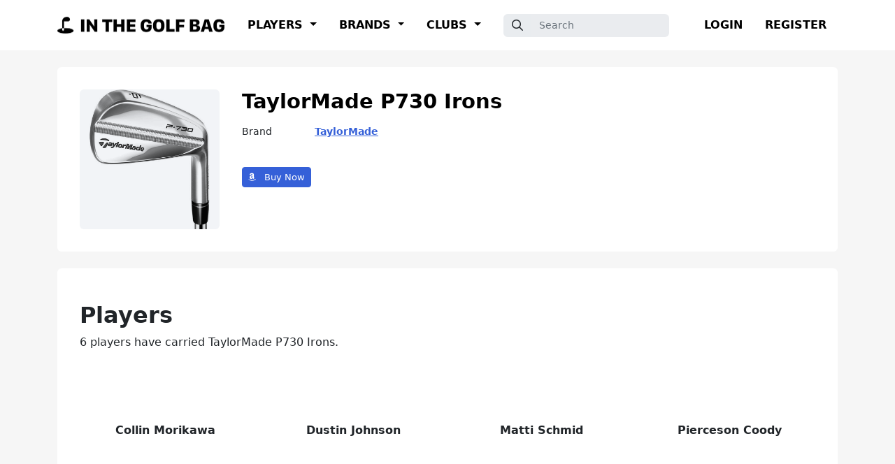

--- FILE ---
content_type: text/html; charset=UTF-8
request_url: https://inthegolfbag.com/gear/taylormade-p730-irons/
body_size: 8525
content:
<!DOCTYPE html>
<html lang="en-US" prefix="og: https://ogp.me/ns#">
<head>
	<meta charset="UTF-8">
	<meta name="viewport" content="width=device-width, initial-scale=1, shrink-to-fit=no">
	<link rel="profile" href="https://gmpg.org/xfn/11">
	
<!-- Search Engine Optimization by Rank Math - https://rankmath.com/ -->
<title>TaylorMade P730 Irons - Gear - In The Golf Bag - WITB for Tour Pros, Content Creators, and You</title>
<meta name="robots" content="follow, index, max-snippet:-1, max-video-preview:-1, max-image-preview:large"/>
<link rel="canonical" href="https://inthegolfbag.com/gear/taylormade-p730-irons/" />
<meta property="og:locale" content="en_US" />
<meta property="og:type" content="article" />
<meta property="og:title" content="TaylorMade P730 Irons - Gear - In The Golf Bag - WITB for Tour Pros, Content Creators, and You" />
<meta property="og:description" content="[...]&lt;p&gt;&lt;a class=&quot;btn btn-secondary understrap-read-more-link&quot; href=&quot;https://inthegolfbag.com/gear/taylormade-p730-irons/&quot;&gt;Read More...&lt;span class=&quot;screen-reader-text&quot;&gt; from TaylorMade P730 Irons&lt;/span&gt;&lt;/a&gt;&lt;/p&gt;" />
<meta property="og:url" content="https://inthegolfbag.com/gear/taylormade-p730-irons/" />
<meta property="og:site_name" content="In The Golf Bag" />
<meta property="og:updated_time" content="2024-03-10T05:17:34+00:00" />
<meta property="og:image" content="https://inthegolfbag.com/wp-content/uploads/2024/02/taylormade-p730-irons.jpg" />
<meta property="og:image:secure_url" content="https://inthegolfbag.com/wp-content/uploads/2024/02/taylormade-p730-irons.jpg" />
<meta property="og:image:width" content="1251" />
<meta property="og:image:height" content="1455" />
<meta property="og:image:alt" content="TaylorMade P730 Irons" />
<meta property="og:image:type" content="image/jpeg" />
<meta name="twitter:card" content="summary_large_image" />
<meta name="twitter:title" content="TaylorMade P730 Irons - Gear - In The Golf Bag - WITB for Tour Pros, Content Creators, and You" />
<meta name="twitter:description" content="[...]&lt;p&gt;&lt;a class=&quot;btn btn-secondary understrap-read-more-link&quot; href=&quot;https://inthegolfbag.com/gear/taylormade-p730-irons/&quot;&gt;Read More...&lt;span class=&quot;screen-reader-text&quot;&gt; from TaylorMade P730 Irons&lt;/span&gt;&lt;/a&gt;&lt;/p&gt;" />
<meta name="twitter:image" content="https://inthegolfbag.com/wp-content/uploads/2024/02/taylormade-p730-irons.jpg" />
<!-- /Rank Math WordPress SEO plugin -->

<link rel="alternate" type="application/rss+xml" title="In The Golf Bag &raquo; Feed" href="https://inthegolfbag.com/feed/" />
<link rel="alternate" title="oEmbed (JSON)" type="application/json+oembed" href="https://inthegolfbag.com/wp-json/oembed/1.0/embed?url=https%3A%2F%2Finthegolfbag.com%2Fgear%2Ftaylormade-p730-irons%2F" />
<link rel="alternate" title="oEmbed (XML)" type="text/xml+oembed" href="https://inthegolfbag.com/wp-json/oembed/1.0/embed?url=https%3A%2F%2Finthegolfbag.com%2Fgear%2Ftaylormade-p730-irons%2F&#038;format=xml" />
<style id='wp-img-auto-sizes-contain-inline-css'>
img:is([sizes=auto i],[sizes^="auto," i]){contain-intrinsic-size:3000px 1500px}
/*# sourceURL=wp-img-auto-sizes-contain-inline-css */
</style>

<style id='wp-emoji-styles-inline-css'>

	img.wp-smiley, img.emoji {
		display: inline !important;
		border: none !important;
		box-shadow: none !important;
		height: 1em !important;
		width: 1em !important;
		margin: 0 0.07em !important;
		vertical-align: -0.1em !important;
		background: none !important;
		padding: 0 !important;
	}
/*# sourceURL=wp-emoji-styles-inline-css */
</style>
<link rel='stylesheet' id='wp-block-library-css' href='https://inthegolfbag.com/wp-includes/css/dist/block-library/style.min.css?ver=6.9' media='all' />
<style id='global-styles-inline-css'>
:root{--wp--preset--aspect-ratio--square: 1;--wp--preset--aspect-ratio--4-3: 4/3;--wp--preset--aspect-ratio--3-4: 3/4;--wp--preset--aspect-ratio--3-2: 3/2;--wp--preset--aspect-ratio--2-3: 2/3;--wp--preset--aspect-ratio--16-9: 16/9;--wp--preset--aspect-ratio--9-16: 9/16;--wp--preset--color--black: #000000;--wp--preset--color--cyan-bluish-gray: #abb8c3;--wp--preset--color--white: #fff;--wp--preset--color--pale-pink: #f78da7;--wp--preset--color--vivid-red: #cf2e2e;--wp--preset--color--luminous-vivid-orange: #ff6900;--wp--preset--color--luminous-vivid-amber: #fcb900;--wp--preset--color--light-green-cyan: #7bdcb5;--wp--preset--color--vivid-green-cyan: #00d084;--wp--preset--color--pale-cyan-blue: #8ed1fc;--wp--preset--color--vivid-cyan-blue: #0693e3;--wp--preset--color--vivid-purple: #9b51e0;--wp--preset--color--blue: #3560d8;--wp--preset--color--indigo: #6610f2;--wp--preset--color--purple: #5533ff;--wp--preset--color--pink: #d63384;--wp--preset--color--red: #dc3545;--wp--preset--color--orange: #fd7e14;--wp--preset--color--yellow: #ffc107;--wp--preset--color--green: #198754;--wp--preset--color--teal: #20c997;--wp--preset--color--cyan: #0dcaf0;--wp--preset--color--gray: #6c757d;--wp--preset--color--gray-dark: #343a40;--wp--preset--gradient--vivid-cyan-blue-to-vivid-purple: linear-gradient(135deg,rgb(6,147,227) 0%,rgb(155,81,224) 100%);--wp--preset--gradient--light-green-cyan-to-vivid-green-cyan: linear-gradient(135deg,rgb(122,220,180) 0%,rgb(0,208,130) 100%);--wp--preset--gradient--luminous-vivid-amber-to-luminous-vivid-orange: linear-gradient(135deg,rgb(252,185,0) 0%,rgb(255,105,0) 100%);--wp--preset--gradient--luminous-vivid-orange-to-vivid-red: linear-gradient(135deg,rgb(255,105,0) 0%,rgb(207,46,46) 100%);--wp--preset--gradient--very-light-gray-to-cyan-bluish-gray: linear-gradient(135deg,rgb(238,238,238) 0%,rgb(169,184,195) 100%);--wp--preset--gradient--cool-to-warm-spectrum: linear-gradient(135deg,rgb(74,234,220) 0%,rgb(151,120,209) 20%,rgb(207,42,186) 40%,rgb(238,44,130) 60%,rgb(251,105,98) 80%,rgb(254,248,76) 100%);--wp--preset--gradient--blush-light-purple: linear-gradient(135deg,rgb(255,206,236) 0%,rgb(152,150,240) 100%);--wp--preset--gradient--blush-bordeaux: linear-gradient(135deg,rgb(254,205,165) 0%,rgb(254,45,45) 50%,rgb(107,0,62) 100%);--wp--preset--gradient--luminous-dusk: linear-gradient(135deg,rgb(255,203,112) 0%,rgb(199,81,192) 50%,rgb(65,88,208) 100%);--wp--preset--gradient--pale-ocean: linear-gradient(135deg,rgb(255,245,203) 0%,rgb(182,227,212) 50%,rgb(51,167,181) 100%);--wp--preset--gradient--electric-grass: linear-gradient(135deg,rgb(202,248,128) 0%,rgb(113,206,126) 100%);--wp--preset--gradient--midnight: linear-gradient(135deg,rgb(2,3,129) 0%,rgb(40,116,252) 100%);--wp--preset--font-size--small: 13px;--wp--preset--font-size--medium: 20px;--wp--preset--font-size--large: 36px;--wp--preset--font-size--x-large: 42px;--wp--preset--spacing--20: 0.44rem;--wp--preset--spacing--30: 0.67rem;--wp--preset--spacing--40: 1rem;--wp--preset--spacing--50: 1.5rem;--wp--preset--spacing--60: 2.25rem;--wp--preset--spacing--70: 3.38rem;--wp--preset--spacing--80: 5.06rem;--wp--preset--shadow--natural: 6px 6px 9px rgba(0, 0, 0, 0.2);--wp--preset--shadow--deep: 12px 12px 50px rgba(0, 0, 0, 0.4);--wp--preset--shadow--sharp: 6px 6px 0px rgba(0, 0, 0, 0.2);--wp--preset--shadow--outlined: 6px 6px 0px -3px rgb(255, 255, 255), 6px 6px rgb(0, 0, 0);--wp--preset--shadow--crisp: 6px 6px 0px rgb(0, 0, 0);}:where(.is-layout-flex){gap: 0.5em;}:where(.is-layout-grid){gap: 0.5em;}body .is-layout-flex{display: flex;}.is-layout-flex{flex-wrap: wrap;align-items: center;}.is-layout-flex > :is(*, div){margin: 0;}body .is-layout-grid{display: grid;}.is-layout-grid > :is(*, div){margin: 0;}:where(.wp-block-columns.is-layout-flex){gap: 2em;}:where(.wp-block-columns.is-layout-grid){gap: 2em;}:where(.wp-block-post-template.is-layout-flex){gap: 1.25em;}:where(.wp-block-post-template.is-layout-grid){gap: 1.25em;}.has-black-color{color: var(--wp--preset--color--black) !important;}.has-cyan-bluish-gray-color{color: var(--wp--preset--color--cyan-bluish-gray) !important;}.has-white-color{color: var(--wp--preset--color--white) !important;}.has-pale-pink-color{color: var(--wp--preset--color--pale-pink) !important;}.has-vivid-red-color{color: var(--wp--preset--color--vivid-red) !important;}.has-luminous-vivid-orange-color{color: var(--wp--preset--color--luminous-vivid-orange) !important;}.has-luminous-vivid-amber-color{color: var(--wp--preset--color--luminous-vivid-amber) !important;}.has-light-green-cyan-color{color: var(--wp--preset--color--light-green-cyan) !important;}.has-vivid-green-cyan-color{color: var(--wp--preset--color--vivid-green-cyan) !important;}.has-pale-cyan-blue-color{color: var(--wp--preset--color--pale-cyan-blue) !important;}.has-vivid-cyan-blue-color{color: var(--wp--preset--color--vivid-cyan-blue) !important;}.has-vivid-purple-color{color: var(--wp--preset--color--vivid-purple) !important;}.has-black-background-color{background-color: var(--wp--preset--color--black) !important;}.has-cyan-bluish-gray-background-color{background-color: var(--wp--preset--color--cyan-bluish-gray) !important;}.has-white-background-color{background-color: var(--wp--preset--color--white) !important;}.has-pale-pink-background-color{background-color: var(--wp--preset--color--pale-pink) !important;}.has-vivid-red-background-color{background-color: var(--wp--preset--color--vivid-red) !important;}.has-luminous-vivid-orange-background-color{background-color: var(--wp--preset--color--luminous-vivid-orange) !important;}.has-luminous-vivid-amber-background-color{background-color: var(--wp--preset--color--luminous-vivid-amber) !important;}.has-light-green-cyan-background-color{background-color: var(--wp--preset--color--light-green-cyan) !important;}.has-vivid-green-cyan-background-color{background-color: var(--wp--preset--color--vivid-green-cyan) !important;}.has-pale-cyan-blue-background-color{background-color: var(--wp--preset--color--pale-cyan-blue) !important;}.has-vivid-cyan-blue-background-color{background-color: var(--wp--preset--color--vivid-cyan-blue) !important;}.has-vivid-purple-background-color{background-color: var(--wp--preset--color--vivid-purple) !important;}.has-black-border-color{border-color: var(--wp--preset--color--black) !important;}.has-cyan-bluish-gray-border-color{border-color: var(--wp--preset--color--cyan-bluish-gray) !important;}.has-white-border-color{border-color: var(--wp--preset--color--white) !important;}.has-pale-pink-border-color{border-color: var(--wp--preset--color--pale-pink) !important;}.has-vivid-red-border-color{border-color: var(--wp--preset--color--vivid-red) !important;}.has-luminous-vivid-orange-border-color{border-color: var(--wp--preset--color--luminous-vivid-orange) !important;}.has-luminous-vivid-amber-border-color{border-color: var(--wp--preset--color--luminous-vivid-amber) !important;}.has-light-green-cyan-border-color{border-color: var(--wp--preset--color--light-green-cyan) !important;}.has-vivid-green-cyan-border-color{border-color: var(--wp--preset--color--vivid-green-cyan) !important;}.has-pale-cyan-blue-border-color{border-color: var(--wp--preset--color--pale-cyan-blue) !important;}.has-vivid-cyan-blue-border-color{border-color: var(--wp--preset--color--vivid-cyan-blue) !important;}.has-vivid-purple-border-color{border-color: var(--wp--preset--color--vivid-purple) !important;}.has-vivid-cyan-blue-to-vivid-purple-gradient-background{background: var(--wp--preset--gradient--vivid-cyan-blue-to-vivid-purple) !important;}.has-light-green-cyan-to-vivid-green-cyan-gradient-background{background: var(--wp--preset--gradient--light-green-cyan-to-vivid-green-cyan) !important;}.has-luminous-vivid-amber-to-luminous-vivid-orange-gradient-background{background: var(--wp--preset--gradient--luminous-vivid-amber-to-luminous-vivid-orange) !important;}.has-luminous-vivid-orange-to-vivid-red-gradient-background{background: var(--wp--preset--gradient--luminous-vivid-orange-to-vivid-red) !important;}.has-very-light-gray-to-cyan-bluish-gray-gradient-background{background: var(--wp--preset--gradient--very-light-gray-to-cyan-bluish-gray) !important;}.has-cool-to-warm-spectrum-gradient-background{background: var(--wp--preset--gradient--cool-to-warm-spectrum) !important;}.has-blush-light-purple-gradient-background{background: var(--wp--preset--gradient--blush-light-purple) !important;}.has-blush-bordeaux-gradient-background{background: var(--wp--preset--gradient--blush-bordeaux) !important;}.has-luminous-dusk-gradient-background{background: var(--wp--preset--gradient--luminous-dusk) !important;}.has-pale-ocean-gradient-background{background: var(--wp--preset--gradient--pale-ocean) !important;}.has-electric-grass-gradient-background{background: var(--wp--preset--gradient--electric-grass) !important;}.has-midnight-gradient-background{background: var(--wp--preset--gradient--midnight) !important;}.has-small-font-size{font-size: var(--wp--preset--font-size--small) !important;}.has-medium-font-size{font-size: var(--wp--preset--font-size--medium) !important;}.has-large-font-size{font-size: var(--wp--preset--font-size--large) !important;}.has-x-large-font-size{font-size: var(--wp--preset--font-size--x-large) !important;}
/*# sourceURL=global-styles-inline-css */
</style>

<style id='classic-theme-styles-inline-css'>
/*! This file is auto-generated */
.wp-block-button__link{color:#fff;background-color:#32373c;border-radius:9999px;box-shadow:none;text-decoration:none;padding:calc(.667em + 2px) calc(1.333em + 2px);font-size:1.125em}.wp-block-file__button{background:#32373c;color:#fff;text-decoration:none}
/*# sourceURL=/wp-includes/css/classic-themes.min.css */
</style>
<link rel='stylesheet' id='contact-form-7-css' href='https://inthegolfbag.com/wp-content/plugins/contact-form-7/includes/css/styles.css?ver=6.1.4' media='all' />
<link rel='stylesheet' id='child-understrap-styles-css' href='https://inthegolfbag.com/wp-content/themes/understrap-child-1.2.0/css/child-theme.min.css?ver=1.2.0' media='all' />
<link rel='stylesheet' id='font_awesome_css-css' href='https://inthegolfbag.com/wp-content/plugins/inthegolfbag/vendor/font-awesome/css/all.min.css?ver=6.9' media='all' />
<link rel='stylesheet' id='styles_css-css' href='https://inthegolfbag.com/wp-content/plugins/inthegolfbag/styles/styles.css?ver=6.9' media='all' />
<script src="https://inthegolfbag.com/wp-includes/js/jquery/jquery.min.js?ver=3.7.1" id="jquery-core-js"></script>
<script src="https://inthegolfbag.com/wp-includes/js/jquery/jquery-migrate.min.js?ver=3.4.1" id="jquery-migrate-js"></script>
<link rel="https://api.w.org/" href="https://inthegolfbag.com/wp-json/" /><link rel="alternate" title="JSON" type="application/json" href="https://inthegolfbag.com/wp-json/wp/v2/gear/128" /><link rel="EditURI" type="application/rsd+xml" title="RSD" href="https://inthegolfbag.com/xmlrpc.php?rsd" />
<meta name="generator" content="WordPress 6.9" />
<link rel='shortlink' href='https://inthegolfbag.com/?p=128' />
<meta name="mobile-web-app-capable" content="yes">
<meta name="apple-mobile-web-app-capable" content="yes">
<meta name="apple-mobile-web-app-title" content="In The Golf Bag - WITB for Tour Pros, Content Creators, and You">
<script id="google_gtagjs" src="https://www.googletagmanager.com/gtag/js?id=G-M8KCTNWRLC" async></script>
<script id="google_gtagjs-inline">
window.dataLayer = window.dataLayer || [];function gtag(){dataLayer.push(arguments);}gtag('js', new Date());gtag('config', 'G-M8KCTNWRLC', {} );
</script>
</head>

<body class="wp-singular gear-template-default single single-gear postid-128 wp-embed-responsive wp-theme-understrap wp-child-theme-understrap-child-120 group-blog understrap-has-sidebar" itemscope itemtype="http://schema.org/WebSite">
<div class="site" id="page">

	<!-- ******************* The Navbar Area ******************* -->
	<header id="wrapper-navbar">

		<a class="skip-link visually-hidden-focusable" href="#content">
			Skip to content		</a>

		
<nav id="main-nav" class="navbar navbar-expand-md navbar-light bg-white" aria-labelledby="main-nav-label">

	<h2 id="main-nav-label" class="screen-reader-text">
		Main Navigation	</h2>


	<div class="container">
    <a class="navbar-brand" href="https://inthegolfbag.com"><img src="https://inthegolfbag.com/wp-content/themes/understrap-child-1.2.0/images/logo.png" alt="In The Golf Bag"></a>
    <button class="navbar-toggler" type="button" data-bs-toggle="collapse" data-bs-target="#navbarSupportedContent" aria-controls="navbarSupportedContent" aria-expanded="false" aria-label="Toggle navigation">
      <span class="navbar-toggler-icon"></span>
    </button>
    <div class="collapse navbar-collapse" id="navbarSupportedContent">
      <ul class="navbar-nav me-auto mb-lg-0">
        <li class="nav-item dropdown">
          <a class="nav-link dropdown-toggle" href="#" id="leagueDropdown" role="button" data-bs-toggle="dropdown" aria-expanded="false">
            Players
          </a>
          <ul class="dropdown-menu" aria-labelledby="leagueDropdown">
            <li><a class="dropdown-item" href="https://inthegolfbag.com/players/">All Players</a></li>
            <li><hr class="dropdown-divider"></li>
            <li><a class="dropdown-item" href="https://inthegolfbag.com/league/pga-tour/">PGA Tour</a></li>
            <li><a class="dropdown-item" href="https://inthegolfbag.com/league/dp-world-tour/">DP World Tour</a></li>
            <li><a class="dropdown-item" href="https://inthegolfbag.com/league/liv-golf/">LIV Golf</a></li>
            <li><a class="dropdown-item" href="https://inthegolfbag.com/league/lpga-tour/">LPGA Tour</a></li>
            <li><hr class="dropdown-divider"></li>
            <li><a class="dropdown-item" href="https://inthegolfbag.com/league/content-creator/">Content Creators</a></li>
            <li><a class="dropdown-item" href="https://inthegolfbag.com/league/celebrity/">Celebrities</a></li>
          </ul>
        </li>
        <li class="nav-item dropdown">
          <a class="nav-link dropdown-toggle" href="#" id="brandDropdown" role="button" data-bs-toggle="dropdown" aria-expanded="false">
            Brands
          </a>
          <ul class="dropdown-menu" aria-labelledby="brandDropdown">
            <li><a class="dropdown-item" href="https://inthegolfbag.com/brands/">All Brands</a></li>
            <li><hr class="dropdown-divider"></li>
            <li><a class="dropdown-item" href="https://inthegolfbag.com/brands/callaway/">Callaway</a></li>
            <li><a class="dropdown-item" href="https://inthegolfbag.com/brands/cleveland/">Cleveland</a></li>
            <li><a class="dropdown-item" href="https://inthegolfbag.com/brands/cobra/">Cobra</a></li>
            <li><a class="dropdown-item" href="https://inthegolfbag.com/brands/mizuno/">Mizuno</a></li>
            <li><a class="dropdown-item" href="https://inthegolfbag.com/brands/odyssey/">Odyssey</a></li>
            <li><a class="dropdown-item" href="https://inthegolfbag.com/brands/ping/">PING</a></li>
            <li><a class="dropdown-item" href="https://inthegolfbag.com/brands/pxg/">PXG</a></li>
            <li><a class="dropdown-item" href="https://inthegolfbag.com/brands/scotty-cameron/">Scotty Cameron</a></li>
            <li><a class="dropdown-item" href="https://inthegolfbag.com/brands/srixon/">Srixon</a></li>
            <li><a class="dropdown-item" href="https://inthegolfbag.com/brands/taylormade/">TaylorMade</a></li>
            <li><a class="dropdown-item" href="https://inthegolfbag.com/brands/titleist/">Titleist</a></li>
          </ul>
        </li>
        <li class="nav-item dropdown">
          <a class="nav-link dropdown-toggle" href="#" id="clubDropdown" role="button" data-bs-toggle="dropdown" aria-expanded="false">
            Clubs
          </a>
          <ul class="dropdown-menu" aria-labelledby="clubDropdown">
            <li><a class="dropdown-item" href="https://inthegolfbag.com/gear/">All Gear</a></li>
            <li><hr class="dropdown-divider"></li>
            <li><a class="dropdown-item" href="https://inthegolfbag.com/club/driver/">Drivers</a></li>
            <li><a class="dropdown-item" href="https://inthegolfbag.com/club/wood/">Fairway Woods</a></li>
            <li><a class="dropdown-item" href="https://inthegolfbag.com/club/hybrid/">Hybrids</a></li>
            <li><a class="dropdown-item" href="https://inthegolfbag.com/club/iron/">Irons</a></li>
            <li><a class="dropdown-item" href="https://inthegolfbag.com/club/wedge/">Wedges</a></li>
            <li><a class="dropdown-item" href="https://inthegolfbag.com/club/putter/">Putters</a></li>
            <li><hr class="dropdown-divider"></li>
            <li><a class="dropdown-item" href="https://inthegolfbag.com/club/ball/">Golf Balls</a></li>
            <li><a class="dropdown-item" href="https://inthegolfbag.com/club/glove/">Gloves</a></li>
            <li><a class="dropdown-item" href="https://inthegolfbag.com/club/shoes/">Shoes</a></li>
            <li><a class="dropdown-item" href="https://inthegolfbag.com/club/rangefinder/">Rangefinders</a></li>
            <li><a class="dropdown-item" href="https://inthegolfbag.com/club/accessory/">Accessories</a></li>
          </ul>
        </li>
        <li class="nav-item d-flex align-items-center">
          <div class="ms-3">
            
<form role="search" class="search-form" method="get" action="https://inthegolfbag.com/" >
	<label class="screen-reader-text" for="s-1">Search for:</label>
	<div class="input-group">
		<span class="input-group-text" id="basic-addon"><i class="fa-regular fa-magnifying-glass"></i></span>
		<input type="search" class="field search-field form-control" id="s-1" name="s" value="" placeholder="Search">
	</div>
</form>
          </div>
        </li>
      </ul>
      <ul class="navbar-nav mb-lg-0">
                <li class="nav-item">
          <a class="nav-link" href="https://inthegolfbag.com/wp-login.php">Login</a>
        </li>
        <li class="nav-item">
          <a class="nav-link" href="https://inthegolfbag.com/wp-login.php?action=register">Register</a>
        </li>
              </div>
    </div>

	</div><!-- .container(-fluid) -->

</nav><!-- #main-nav -->

	</header><!-- #wrapper-navbar -->

<div class="wrapper" id="single-wrapper">

	<div class="container" id="content" tabindex="-1">

		<div class="row">
			<main class="site-main" id="main">

				
<article class="post-128 gear type-gear status-publish has-post-thumbnail hentry club-iron" id="post-128">

	<header class="entry-header">

		<div id="bio" class="box gear">
			<div class="avatar">
				<picture>
<source type="image/avif" srcset="https://inthegolfbag.com/wp-content/uploads/2024/02/taylormade-p730-irons.png.avif"/>
<img src="https://inthegolfbag.com/wp-content/uploads/2024/02/taylormade-p730-irons.png" alt="TaylorMade P730 Irons"/>
</picture>
			</div>
			<div class="profile">
				<h1 class="entry-title"><a href="https://inthegolfbag.com/gear/taylormade-p730-irons/" rel="bookmark">TaylorMade P730 Irons</a></h1>				<div class="details">
					<div class="detail">
						<span class="label">Brand</span>
						<span class="value">
							<a href="https://inthegolfbag.com/brands/taylormade/">TaylorMade</a>						</span>
					</div>
				</div>
				<div class="bio">
									</div>
				<a target="_blank" rel="nofollow noopener" href="https://amazon.com/dp/B08ZGGC98V/?tag=inthegolfbagcom-20&linkCode=ur2&linkId=987f707d8c558960220b1133d858b976&camp=1789&creative=9325" class="mt-4 btn btn-sm btn-primary"><i class="fa-brands fa-amazon"></i> Buy Now</a>			</div>
		</div>

		
	</header><!-- .entry-header -->

	<div class="entry-content">

		<div id="players" class="box">
			<h2 class="mb-2">Players</h2>
			<p>6 players have carried TaylorMade P730 Irons.</p><div class="players row"><a href="https://inthegolfbag.com/players/collin-morikawa/" class="item player text-center col-md-3 col-sm-6 col-xs-12"><div class="avatar"><picture loading="lazy">
<source type="image/avif" srcset="https://inthegolfbag.com/wp-content/uploads/2024/03/collin-morikawa.png.avif"/>
<img loading="lazy" src="https://inthegolfbag.com/wp-content/uploads/2024/03/collin-morikawa.png" alt=""/>
</picture>
</div><h3>Collin Morikawa</h3><div></div></a><a href="https://inthegolfbag.com/players/dustin-johnson/" class="item player text-center col-md-3 col-sm-6 col-xs-12"><div class="avatar"><picture loading="lazy">
<source type="image/avif" srcset="https://inthegolfbag.com/wp-content/uploads/2024/03/Dustin-Johnson.jpg.avif"/>
<img loading="lazy" src="https://inthegolfbag.com/wp-content/uploads/2024/03/Dustin-Johnson.jpg" alt="Dustin Johnson"/>
</picture>
</div><h3>Dustin Johnson</h3><div></div></a><a href="https://inthegolfbag.com/players/matti-schmid/" class="item player text-center col-md-3 col-sm-6 col-xs-12"><div class="avatar"><picture loading="lazy">
<source type="image/avif" srcset="https://inthegolfbag.com/wp-content/uploads/2024/08/Matti-Schmid.png.avif"/>
<img loading="lazy" src="https://inthegolfbag.com/wp-content/uploads/2024/08/Matti-Schmid.png" alt="Matti Schmid"/>
</picture>
</div><h3>Matti Schmid</h3><div></div></a><a href="https://inthegolfbag.com/players/pierceson-coody/" class="item player text-center col-md-3 col-sm-6 col-xs-12"><div class="avatar"><picture loading="lazy">
<source type="image/avif" srcset="https://inthegolfbag.com/wp-content/uploads/2024/04/Pierceson-Coody.jpg.avif"/>
<img loading="lazy" src="https://inthegolfbag.com/wp-content/uploads/2024/04/Pierceson-Coody.jpg" alt="Pierceson Coody"/>
</picture>
</div><h3>Pierceson Coody</h3><div></div></a><a href="https://inthegolfbag.com/players/rory-mcilroy/" class="item player text-center col-md-3 col-sm-6 col-xs-12"><div class="avatar"><picture loading="lazy">
<source type="image/avif" srcset="https://inthegolfbag.com/wp-content/uploads/2024/02/rorymcilroy.png.avif"/>
<img loading="lazy" src="https://inthegolfbag.com/wp-content/uploads/2024/02/rorymcilroy.png" alt="Rory McIlroy"/>
</picture>
</div><h3>Rory McIlroy</h3><div></div></a><a href="https://inthegolfbag.com/players/stewart-hagestad/" class="item player text-center col-md-3 col-sm-6 col-xs-12"><div class="avatar"><picture loading="lazy">
<source type="image/avif" srcset="https://inthegolfbag.com/wp-content/uploads/2024/06/Stewart-Hagestad.jpg.avif"/>
<img loading="lazy" src="https://inthegolfbag.com/wp-content/uploads/2024/06/Stewart-Hagestad.jpg" alt="Stewart Hagestad"/>
</picture>
</div><h3>Stewart Hagestad</h3><div></div></a></div>




		</div>

	</div><!-- .entry-content -->

</article><!-- #post-128 -->
				</div>

			</main>
			
			<section id="related" class="box">
  <h2>For Your Bag</h2>
  <div class="players row">

    <div class="col-md-3 col-sm-6 col-xs-12">
      <div class="text-center">
        <a target="_blank" rel="nofollow noopener" href="https://amazon.com/dp/B0BPF2D5P9/?tag=inthegolfbagcom-20&linkCode=ur2&linkId=987f707d8c558960220b1133d858b976&camp=1789&creative=9325" class="item player">
          <div class="photo">
            <img src="https://inthegolfbag.com/wp-content/themes/understrap-child-1.2.0/promos/titleistprov1.jpg" alt="Titleist Pro V1 Balls">
            <span class="btn btn-primary btn-price"><i class="fa-brands fa-amazon"></i> Buy Now</span>
          </div>
          <h3>Titleist Pro V1 Balls</h3>
        </a>
      </div>
    </div>

    <div class="col-md-3 col-sm-6 col-xs-12">
      <div class="text-center">
        <a target="_blank" rel="nofollow noopener" href="https://amazon.com/dp/B0BKPVYDW3/?tag=inthegolfbagcom-20&linkCode=ur2&linkId=987f707d8c558960220b1133d858b976&camp=1789&creative=9325" class="item player">
          <div class="photo">
            <img src="https://inthegolfbag.com/wp-content/themes/understrap-child-1.2.0/promos/callawayglove.jpg" alt="Callaway Weather Spann Glove">
            <span class="btn btn-primary btn-price"><i class="fa-brands fa-amazon"></i> Buy Now</span>
          </div>
          <h3>Callaway Weather Spann Glove</h3>
        </a>
      </div>
    </div>

    <div class="col-md-3 col-sm-6 col-xs-12">
      <div class="text-center">
        <a target="_blank" rel="nofollow noopener" href="https://amazon.com/dp/B06XGNHD7B/?tag=inthegolfbagcom-20&linkCode=ur2&linkId=987f707d8c558960220b1133d858b976&camp=1789&creative=9325" class="item player">
          <div class="photo">
            <img src="https://inthegolfbag.com/wp-content/themes/understrap-child-1.2.0/promos/callaway4in1.jpg" alt="Callaway 4-in-1 Divot Tool">
            <span class="btn btn-primary btn-price"><i class="fa-brands fa-amazon"></i> Buy Now</span>
          </div>
          <h3>Callaway 4-in-1 Divot Tool</h3>
        </a>
      </div>
    </div>

    <div class="col-md-3 col-sm-6 col-xs-12">
      <div class="text-center">
        <a target="_blank" rel="nofollow noopener" href="https://amazon.com/dp/B09W86KL4J/?tag=inthegolfbagcom-20&linkCode=ur2&linkId=987f707d8c558960220b1133d858b976&camp=1789&creative=9325" class="item player">
          <div class="photo">
            <img src="https://inthegolfbag.com/wp-content/themes/understrap-child-1.2.0/promos/grooveit.jpg" alt="Grooveit Club Brush">
            <span class="btn btn-primary btn-price"><i class="fa-brands fa-amazon"></i> Buy Now</span>
          </div>
          <h3>Grooveit Club Brush</h3>
        </a>
      </div>
    </div>

  </div>
</section>
		</div><!-- .row -->

	</div><!-- #content -->

</div><!-- #single-wrapper -->



<div class="wrapper" id="wrapper-footer">

	<div class="container">

		<div class="row footer">

			<div class="col-md-3">
		    <h3><a class="navbar-brand" href="https://inthegolfbag.com"><img src="https://inthegolfbag.com/wp-content/themes/understrap-child-1.2.0/images/logo.png" alt="In The Golf Bag"></a></h3>
				<p>In The Golf Bag is a golf equipment database recording the 14 clubs that professional golf players keep in the bag. We also research and review these golf clubs, balls, and other gear.</p>
				<p>As an Amazon Associate we earn from qualifying purchases.</p>
				<p>&copy; 2026. All rights reserved.</p>
			</div>

			<div class="col-md-2 offset-md-1">
				<h4>In The Golf Bag</h4>
				<ul>
					<li><a href="https://inthegolfbag.com/">Home</a></li>
					<li><a href="https://inthegolfbag.com/blog/">Blog</a></li>
					<li><a href="https://inthegolfbag.com/contact/">Contact Us</a></li>
				</ul>
			</div>

			<div class="col-md-2">
				<h4>Sections</h4>
				<ul>
					<li><a href="https://inthegolfbag.com/players/">Players</a></li>
					<li><a href="https://inthegolfbag.com/brands/">Brands</a></li>
					<li><a href="https://inthegolfbag.com/gear/">Gear</a></li>
				</ul>
			</div>

			<div class="col-md-2">
				<h4><a href="https://inthegolfbag.com/">Partners</a></h4>
				<ul>
					<li><a target="_blank" href="https://campusarrival.com/?utm_source=itgb&utm_medium=referral&utm_campaign=partnership">Campus Arrival</a></li>
					<li><a target="_blank" href="https://carboncostume.com/?utm_source=itgb&utm_medium=referral&utm_campaign=partnership">Carbon Costume</a></li>
					<li><a target="_blank" href="https://codepip.com/?utm_source=itgb&utm_medium=referral&utm_campaign=partnership">Codepip</a></li>
					<li><a target="_blank" href="https://sharktankshopper.com/?utm_source=itgb&utm_medium=referral&utm_campaign=partnership">Shark Tank Shopper</a></li>
				</ul>
			</div>



		</div><!-- .row -->

	</div><!-- .container(-fluid) -->

</div><!-- #wrapper-footer -->

</div><!-- #page -->

<script type="speculationrules">
{"prefetch":[{"source":"document","where":{"and":[{"href_matches":"/*"},{"not":{"href_matches":["/wp-*.php","/wp-admin/*","/wp-content/uploads/*","/wp-content/*","/wp-content/plugins/*","/wp-content/themes/understrap-child-1.2.0/*","/wp-content/themes/understrap/*","/*\\?(.+)"]}},{"not":{"selector_matches":"a[rel~=\"nofollow\"]"}},{"not":{"selector_matches":".no-prefetch, .no-prefetch a"}}]},"eagerness":"conservative"}]}
</script>
<script src="https://inthegolfbag.com/wp-includes/js/dist/hooks.min.js?ver=dd5603f07f9220ed27f1" id="wp-hooks-js"></script>
<script src="https://inthegolfbag.com/wp-includes/js/dist/i18n.min.js?ver=c26c3dc7bed366793375" id="wp-i18n-js"></script>
<script id="wp-i18n-js-after">
wp.i18n.setLocaleData( { 'text direction\u0004ltr': [ 'ltr' ] } );
//# sourceURL=wp-i18n-js-after
</script>
<script src="https://inthegolfbag.com/wp-content/plugins/contact-form-7/includes/swv/js/index.js?ver=6.1.4" id="swv-js"></script>
<script id="contact-form-7-js-before">
var wpcf7 = {
    "api": {
        "root": "https:\/\/inthegolfbag.com\/wp-json\/",
        "namespace": "contact-form-7\/v1"
    },
    "cached": 1
};
//# sourceURL=contact-form-7-js-before
</script>
<script src="https://inthegolfbag.com/wp-content/plugins/contact-form-7/includes/js/index.js?ver=6.1.4" id="contact-form-7-js"></script>
<script src="https://inthegolfbag.com/wp-content/themes/understrap-child-1.2.0/js/child-theme.min.js?ver=1.2.0" id="child-understrap-scripts-js"></script>
<script src="https://inthegolfbag.com/wp-content/plugins/inthegolfbag/scripts/script.js?ver=6.9" id="itgb_script_js-js"></script>
<script src="https://www.google.com/recaptcha/api.js?render=6Lfr5ZMpAAAAAATgcKKe_gMq3ZcHjbayn6W49wxf&amp;ver=3.0" id="google-recaptcha-js"></script>
<script src="https://inthegolfbag.com/wp-includes/js/dist/vendor/wp-polyfill.min.js?ver=3.15.0" id="wp-polyfill-js"></script>
<script id="wpcf7-recaptcha-js-before">
var wpcf7_recaptcha = {
    "sitekey": "6Lfr5ZMpAAAAAATgcKKe_gMq3ZcHjbayn6W49wxf",
    "actions": {
        "homepage": "homepage",
        "contactform": "contactform"
    }
};
//# sourceURL=wpcf7-recaptcha-js-before
</script>
<script src="https://inthegolfbag.com/wp-content/plugins/contact-form-7/modules/recaptcha/index.js?ver=6.1.4" id="wpcf7-recaptcha-js"></script>
<script id="wp-emoji-settings" type="application/json">
{"baseUrl":"https://s.w.org/images/core/emoji/17.0.2/72x72/","ext":".png","svgUrl":"https://s.w.org/images/core/emoji/17.0.2/svg/","svgExt":".svg","source":{"concatemoji":"https://inthegolfbag.com/wp-includes/js/wp-emoji-release.min.js?ver=6.9"}}
</script>
<script type="module">
/*! This file is auto-generated */
const a=JSON.parse(document.getElementById("wp-emoji-settings").textContent),o=(window._wpemojiSettings=a,"wpEmojiSettingsSupports"),s=["flag","emoji"];function i(e){try{var t={supportTests:e,timestamp:(new Date).valueOf()};sessionStorage.setItem(o,JSON.stringify(t))}catch(e){}}function c(e,t,n){e.clearRect(0,0,e.canvas.width,e.canvas.height),e.fillText(t,0,0);t=new Uint32Array(e.getImageData(0,0,e.canvas.width,e.canvas.height).data);e.clearRect(0,0,e.canvas.width,e.canvas.height),e.fillText(n,0,0);const a=new Uint32Array(e.getImageData(0,0,e.canvas.width,e.canvas.height).data);return t.every((e,t)=>e===a[t])}function p(e,t){e.clearRect(0,0,e.canvas.width,e.canvas.height),e.fillText(t,0,0);var n=e.getImageData(16,16,1,1);for(let e=0;e<n.data.length;e++)if(0!==n.data[e])return!1;return!0}function u(e,t,n,a){switch(t){case"flag":return n(e,"\ud83c\udff3\ufe0f\u200d\u26a7\ufe0f","\ud83c\udff3\ufe0f\u200b\u26a7\ufe0f")?!1:!n(e,"\ud83c\udde8\ud83c\uddf6","\ud83c\udde8\u200b\ud83c\uddf6")&&!n(e,"\ud83c\udff4\udb40\udc67\udb40\udc62\udb40\udc65\udb40\udc6e\udb40\udc67\udb40\udc7f","\ud83c\udff4\u200b\udb40\udc67\u200b\udb40\udc62\u200b\udb40\udc65\u200b\udb40\udc6e\u200b\udb40\udc67\u200b\udb40\udc7f");case"emoji":return!a(e,"\ud83e\u1fac8")}return!1}function f(e,t,n,a){let r;const o=(r="undefined"!=typeof WorkerGlobalScope&&self instanceof WorkerGlobalScope?new OffscreenCanvas(300,150):document.createElement("canvas")).getContext("2d",{willReadFrequently:!0}),s=(o.textBaseline="top",o.font="600 32px Arial",{});return e.forEach(e=>{s[e]=t(o,e,n,a)}),s}function r(e){var t=document.createElement("script");t.src=e,t.defer=!0,document.head.appendChild(t)}a.supports={everything:!0,everythingExceptFlag:!0},new Promise(t=>{let n=function(){try{var e=JSON.parse(sessionStorage.getItem(o));if("object"==typeof e&&"number"==typeof e.timestamp&&(new Date).valueOf()<e.timestamp+604800&&"object"==typeof e.supportTests)return e.supportTests}catch(e){}return null}();if(!n){if("undefined"!=typeof Worker&&"undefined"!=typeof OffscreenCanvas&&"undefined"!=typeof URL&&URL.createObjectURL&&"undefined"!=typeof Blob)try{var e="postMessage("+f.toString()+"("+[JSON.stringify(s),u.toString(),c.toString(),p.toString()].join(",")+"));",a=new Blob([e],{type:"text/javascript"});const r=new Worker(URL.createObjectURL(a),{name:"wpTestEmojiSupports"});return void(r.onmessage=e=>{i(n=e.data),r.terminate(),t(n)})}catch(e){}i(n=f(s,u,c,p))}t(n)}).then(e=>{for(const n in e)a.supports[n]=e[n],a.supports.everything=a.supports.everything&&a.supports[n],"flag"!==n&&(a.supports.everythingExceptFlag=a.supports.everythingExceptFlag&&a.supports[n]);var t;a.supports.everythingExceptFlag=a.supports.everythingExceptFlag&&!a.supports.flag,a.supports.everything||((t=a.source||{}).concatemoji?r(t.concatemoji):t.wpemoji&&t.twemoji&&(r(t.twemoji),r(t.wpemoji)))});
//# sourceURL=https://inthegolfbag.com/wp-includes/js/wp-emoji-loader.min.js
</script>

<script defer src="https://static.cloudflareinsights.com/beacon.min.js/vcd15cbe7772f49c399c6a5babf22c1241717689176015" integrity="sha512-ZpsOmlRQV6y907TI0dKBHq9Md29nnaEIPlkf84rnaERnq6zvWvPUqr2ft8M1aS28oN72PdrCzSjY4U6VaAw1EQ==" data-cf-beacon='{"version":"2024.11.0","token":"53b47d684aa2403b858f21833db00f0c","r":1,"server_timing":{"name":{"cfCacheStatus":true,"cfEdge":true,"cfExtPri":true,"cfL4":true,"cfOrigin":true,"cfSpeedBrain":true},"location_startswith":null}}' crossorigin="anonymous"></script>
</body>

</html>



<!-- Page cached by LiteSpeed Cache 7.7 on 2026-01-13 18:44:01 -->

--- FILE ---
content_type: text/html; charset=utf-8
request_url: https://www.google.com/recaptcha/api2/anchor?ar=1&k=6Lfr5ZMpAAAAAATgcKKe_gMq3ZcHjbayn6W49wxf&co=aHR0cHM6Ly9pbnRoZWdvbGZiYWcuY29tOjQ0Mw..&hl=en&v=PoyoqOPhxBO7pBk68S4YbpHZ&size=invisible&anchor-ms=20000&execute-ms=30000&cb=wbhkijsjw2b3
body_size: 48728
content:
<!DOCTYPE HTML><html dir="ltr" lang="en"><head><meta http-equiv="Content-Type" content="text/html; charset=UTF-8">
<meta http-equiv="X-UA-Compatible" content="IE=edge">
<title>reCAPTCHA</title>
<style type="text/css">
/* cyrillic-ext */
@font-face {
  font-family: 'Roboto';
  font-style: normal;
  font-weight: 400;
  font-stretch: 100%;
  src: url(//fonts.gstatic.com/s/roboto/v48/KFO7CnqEu92Fr1ME7kSn66aGLdTylUAMa3GUBHMdazTgWw.woff2) format('woff2');
  unicode-range: U+0460-052F, U+1C80-1C8A, U+20B4, U+2DE0-2DFF, U+A640-A69F, U+FE2E-FE2F;
}
/* cyrillic */
@font-face {
  font-family: 'Roboto';
  font-style: normal;
  font-weight: 400;
  font-stretch: 100%;
  src: url(//fonts.gstatic.com/s/roboto/v48/KFO7CnqEu92Fr1ME7kSn66aGLdTylUAMa3iUBHMdazTgWw.woff2) format('woff2');
  unicode-range: U+0301, U+0400-045F, U+0490-0491, U+04B0-04B1, U+2116;
}
/* greek-ext */
@font-face {
  font-family: 'Roboto';
  font-style: normal;
  font-weight: 400;
  font-stretch: 100%;
  src: url(//fonts.gstatic.com/s/roboto/v48/KFO7CnqEu92Fr1ME7kSn66aGLdTylUAMa3CUBHMdazTgWw.woff2) format('woff2');
  unicode-range: U+1F00-1FFF;
}
/* greek */
@font-face {
  font-family: 'Roboto';
  font-style: normal;
  font-weight: 400;
  font-stretch: 100%;
  src: url(//fonts.gstatic.com/s/roboto/v48/KFO7CnqEu92Fr1ME7kSn66aGLdTylUAMa3-UBHMdazTgWw.woff2) format('woff2');
  unicode-range: U+0370-0377, U+037A-037F, U+0384-038A, U+038C, U+038E-03A1, U+03A3-03FF;
}
/* math */
@font-face {
  font-family: 'Roboto';
  font-style: normal;
  font-weight: 400;
  font-stretch: 100%;
  src: url(//fonts.gstatic.com/s/roboto/v48/KFO7CnqEu92Fr1ME7kSn66aGLdTylUAMawCUBHMdazTgWw.woff2) format('woff2');
  unicode-range: U+0302-0303, U+0305, U+0307-0308, U+0310, U+0312, U+0315, U+031A, U+0326-0327, U+032C, U+032F-0330, U+0332-0333, U+0338, U+033A, U+0346, U+034D, U+0391-03A1, U+03A3-03A9, U+03B1-03C9, U+03D1, U+03D5-03D6, U+03F0-03F1, U+03F4-03F5, U+2016-2017, U+2034-2038, U+203C, U+2040, U+2043, U+2047, U+2050, U+2057, U+205F, U+2070-2071, U+2074-208E, U+2090-209C, U+20D0-20DC, U+20E1, U+20E5-20EF, U+2100-2112, U+2114-2115, U+2117-2121, U+2123-214F, U+2190, U+2192, U+2194-21AE, U+21B0-21E5, U+21F1-21F2, U+21F4-2211, U+2213-2214, U+2216-22FF, U+2308-230B, U+2310, U+2319, U+231C-2321, U+2336-237A, U+237C, U+2395, U+239B-23B7, U+23D0, U+23DC-23E1, U+2474-2475, U+25AF, U+25B3, U+25B7, U+25BD, U+25C1, U+25CA, U+25CC, U+25FB, U+266D-266F, U+27C0-27FF, U+2900-2AFF, U+2B0E-2B11, U+2B30-2B4C, U+2BFE, U+3030, U+FF5B, U+FF5D, U+1D400-1D7FF, U+1EE00-1EEFF;
}
/* symbols */
@font-face {
  font-family: 'Roboto';
  font-style: normal;
  font-weight: 400;
  font-stretch: 100%;
  src: url(//fonts.gstatic.com/s/roboto/v48/KFO7CnqEu92Fr1ME7kSn66aGLdTylUAMaxKUBHMdazTgWw.woff2) format('woff2');
  unicode-range: U+0001-000C, U+000E-001F, U+007F-009F, U+20DD-20E0, U+20E2-20E4, U+2150-218F, U+2190, U+2192, U+2194-2199, U+21AF, U+21E6-21F0, U+21F3, U+2218-2219, U+2299, U+22C4-22C6, U+2300-243F, U+2440-244A, U+2460-24FF, U+25A0-27BF, U+2800-28FF, U+2921-2922, U+2981, U+29BF, U+29EB, U+2B00-2BFF, U+4DC0-4DFF, U+FFF9-FFFB, U+10140-1018E, U+10190-1019C, U+101A0, U+101D0-101FD, U+102E0-102FB, U+10E60-10E7E, U+1D2C0-1D2D3, U+1D2E0-1D37F, U+1F000-1F0FF, U+1F100-1F1AD, U+1F1E6-1F1FF, U+1F30D-1F30F, U+1F315, U+1F31C, U+1F31E, U+1F320-1F32C, U+1F336, U+1F378, U+1F37D, U+1F382, U+1F393-1F39F, U+1F3A7-1F3A8, U+1F3AC-1F3AF, U+1F3C2, U+1F3C4-1F3C6, U+1F3CA-1F3CE, U+1F3D4-1F3E0, U+1F3ED, U+1F3F1-1F3F3, U+1F3F5-1F3F7, U+1F408, U+1F415, U+1F41F, U+1F426, U+1F43F, U+1F441-1F442, U+1F444, U+1F446-1F449, U+1F44C-1F44E, U+1F453, U+1F46A, U+1F47D, U+1F4A3, U+1F4B0, U+1F4B3, U+1F4B9, U+1F4BB, U+1F4BF, U+1F4C8-1F4CB, U+1F4D6, U+1F4DA, U+1F4DF, U+1F4E3-1F4E6, U+1F4EA-1F4ED, U+1F4F7, U+1F4F9-1F4FB, U+1F4FD-1F4FE, U+1F503, U+1F507-1F50B, U+1F50D, U+1F512-1F513, U+1F53E-1F54A, U+1F54F-1F5FA, U+1F610, U+1F650-1F67F, U+1F687, U+1F68D, U+1F691, U+1F694, U+1F698, U+1F6AD, U+1F6B2, U+1F6B9-1F6BA, U+1F6BC, U+1F6C6-1F6CF, U+1F6D3-1F6D7, U+1F6E0-1F6EA, U+1F6F0-1F6F3, U+1F6F7-1F6FC, U+1F700-1F7FF, U+1F800-1F80B, U+1F810-1F847, U+1F850-1F859, U+1F860-1F887, U+1F890-1F8AD, U+1F8B0-1F8BB, U+1F8C0-1F8C1, U+1F900-1F90B, U+1F93B, U+1F946, U+1F984, U+1F996, U+1F9E9, U+1FA00-1FA6F, U+1FA70-1FA7C, U+1FA80-1FA89, U+1FA8F-1FAC6, U+1FACE-1FADC, U+1FADF-1FAE9, U+1FAF0-1FAF8, U+1FB00-1FBFF;
}
/* vietnamese */
@font-face {
  font-family: 'Roboto';
  font-style: normal;
  font-weight: 400;
  font-stretch: 100%;
  src: url(//fonts.gstatic.com/s/roboto/v48/KFO7CnqEu92Fr1ME7kSn66aGLdTylUAMa3OUBHMdazTgWw.woff2) format('woff2');
  unicode-range: U+0102-0103, U+0110-0111, U+0128-0129, U+0168-0169, U+01A0-01A1, U+01AF-01B0, U+0300-0301, U+0303-0304, U+0308-0309, U+0323, U+0329, U+1EA0-1EF9, U+20AB;
}
/* latin-ext */
@font-face {
  font-family: 'Roboto';
  font-style: normal;
  font-weight: 400;
  font-stretch: 100%;
  src: url(//fonts.gstatic.com/s/roboto/v48/KFO7CnqEu92Fr1ME7kSn66aGLdTylUAMa3KUBHMdazTgWw.woff2) format('woff2');
  unicode-range: U+0100-02BA, U+02BD-02C5, U+02C7-02CC, U+02CE-02D7, U+02DD-02FF, U+0304, U+0308, U+0329, U+1D00-1DBF, U+1E00-1E9F, U+1EF2-1EFF, U+2020, U+20A0-20AB, U+20AD-20C0, U+2113, U+2C60-2C7F, U+A720-A7FF;
}
/* latin */
@font-face {
  font-family: 'Roboto';
  font-style: normal;
  font-weight: 400;
  font-stretch: 100%;
  src: url(//fonts.gstatic.com/s/roboto/v48/KFO7CnqEu92Fr1ME7kSn66aGLdTylUAMa3yUBHMdazQ.woff2) format('woff2');
  unicode-range: U+0000-00FF, U+0131, U+0152-0153, U+02BB-02BC, U+02C6, U+02DA, U+02DC, U+0304, U+0308, U+0329, U+2000-206F, U+20AC, U+2122, U+2191, U+2193, U+2212, U+2215, U+FEFF, U+FFFD;
}
/* cyrillic-ext */
@font-face {
  font-family: 'Roboto';
  font-style: normal;
  font-weight: 500;
  font-stretch: 100%;
  src: url(//fonts.gstatic.com/s/roboto/v48/KFO7CnqEu92Fr1ME7kSn66aGLdTylUAMa3GUBHMdazTgWw.woff2) format('woff2');
  unicode-range: U+0460-052F, U+1C80-1C8A, U+20B4, U+2DE0-2DFF, U+A640-A69F, U+FE2E-FE2F;
}
/* cyrillic */
@font-face {
  font-family: 'Roboto';
  font-style: normal;
  font-weight: 500;
  font-stretch: 100%;
  src: url(//fonts.gstatic.com/s/roboto/v48/KFO7CnqEu92Fr1ME7kSn66aGLdTylUAMa3iUBHMdazTgWw.woff2) format('woff2');
  unicode-range: U+0301, U+0400-045F, U+0490-0491, U+04B0-04B1, U+2116;
}
/* greek-ext */
@font-face {
  font-family: 'Roboto';
  font-style: normal;
  font-weight: 500;
  font-stretch: 100%;
  src: url(//fonts.gstatic.com/s/roboto/v48/KFO7CnqEu92Fr1ME7kSn66aGLdTylUAMa3CUBHMdazTgWw.woff2) format('woff2');
  unicode-range: U+1F00-1FFF;
}
/* greek */
@font-face {
  font-family: 'Roboto';
  font-style: normal;
  font-weight: 500;
  font-stretch: 100%;
  src: url(//fonts.gstatic.com/s/roboto/v48/KFO7CnqEu92Fr1ME7kSn66aGLdTylUAMa3-UBHMdazTgWw.woff2) format('woff2');
  unicode-range: U+0370-0377, U+037A-037F, U+0384-038A, U+038C, U+038E-03A1, U+03A3-03FF;
}
/* math */
@font-face {
  font-family: 'Roboto';
  font-style: normal;
  font-weight: 500;
  font-stretch: 100%;
  src: url(//fonts.gstatic.com/s/roboto/v48/KFO7CnqEu92Fr1ME7kSn66aGLdTylUAMawCUBHMdazTgWw.woff2) format('woff2');
  unicode-range: U+0302-0303, U+0305, U+0307-0308, U+0310, U+0312, U+0315, U+031A, U+0326-0327, U+032C, U+032F-0330, U+0332-0333, U+0338, U+033A, U+0346, U+034D, U+0391-03A1, U+03A3-03A9, U+03B1-03C9, U+03D1, U+03D5-03D6, U+03F0-03F1, U+03F4-03F5, U+2016-2017, U+2034-2038, U+203C, U+2040, U+2043, U+2047, U+2050, U+2057, U+205F, U+2070-2071, U+2074-208E, U+2090-209C, U+20D0-20DC, U+20E1, U+20E5-20EF, U+2100-2112, U+2114-2115, U+2117-2121, U+2123-214F, U+2190, U+2192, U+2194-21AE, U+21B0-21E5, U+21F1-21F2, U+21F4-2211, U+2213-2214, U+2216-22FF, U+2308-230B, U+2310, U+2319, U+231C-2321, U+2336-237A, U+237C, U+2395, U+239B-23B7, U+23D0, U+23DC-23E1, U+2474-2475, U+25AF, U+25B3, U+25B7, U+25BD, U+25C1, U+25CA, U+25CC, U+25FB, U+266D-266F, U+27C0-27FF, U+2900-2AFF, U+2B0E-2B11, U+2B30-2B4C, U+2BFE, U+3030, U+FF5B, U+FF5D, U+1D400-1D7FF, U+1EE00-1EEFF;
}
/* symbols */
@font-face {
  font-family: 'Roboto';
  font-style: normal;
  font-weight: 500;
  font-stretch: 100%;
  src: url(//fonts.gstatic.com/s/roboto/v48/KFO7CnqEu92Fr1ME7kSn66aGLdTylUAMaxKUBHMdazTgWw.woff2) format('woff2');
  unicode-range: U+0001-000C, U+000E-001F, U+007F-009F, U+20DD-20E0, U+20E2-20E4, U+2150-218F, U+2190, U+2192, U+2194-2199, U+21AF, U+21E6-21F0, U+21F3, U+2218-2219, U+2299, U+22C4-22C6, U+2300-243F, U+2440-244A, U+2460-24FF, U+25A0-27BF, U+2800-28FF, U+2921-2922, U+2981, U+29BF, U+29EB, U+2B00-2BFF, U+4DC0-4DFF, U+FFF9-FFFB, U+10140-1018E, U+10190-1019C, U+101A0, U+101D0-101FD, U+102E0-102FB, U+10E60-10E7E, U+1D2C0-1D2D3, U+1D2E0-1D37F, U+1F000-1F0FF, U+1F100-1F1AD, U+1F1E6-1F1FF, U+1F30D-1F30F, U+1F315, U+1F31C, U+1F31E, U+1F320-1F32C, U+1F336, U+1F378, U+1F37D, U+1F382, U+1F393-1F39F, U+1F3A7-1F3A8, U+1F3AC-1F3AF, U+1F3C2, U+1F3C4-1F3C6, U+1F3CA-1F3CE, U+1F3D4-1F3E0, U+1F3ED, U+1F3F1-1F3F3, U+1F3F5-1F3F7, U+1F408, U+1F415, U+1F41F, U+1F426, U+1F43F, U+1F441-1F442, U+1F444, U+1F446-1F449, U+1F44C-1F44E, U+1F453, U+1F46A, U+1F47D, U+1F4A3, U+1F4B0, U+1F4B3, U+1F4B9, U+1F4BB, U+1F4BF, U+1F4C8-1F4CB, U+1F4D6, U+1F4DA, U+1F4DF, U+1F4E3-1F4E6, U+1F4EA-1F4ED, U+1F4F7, U+1F4F9-1F4FB, U+1F4FD-1F4FE, U+1F503, U+1F507-1F50B, U+1F50D, U+1F512-1F513, U+1F53E-1F54A, U+1F54F-1F5FA, U+1F610, U+1F650-1F67F, U+1F687, U+1F68D, U+1F691, U+1F694, U+1F698, U+1F6AD, U+1F6B2, U+1F6B9-1F6BA, U+1F6BC, U+1F6C6-1F6CF, U+1F6D3-1F6D7, U+1F6E0-1F6EA, U+1F6F0-1F6F3, U+1F6F7-1F6FC, U+1F700-1F7FF, U+1F800-1F80B, U+1F810-1F847, U+1F850-1F859, U+1F860-1F887, U+1F890-1F8AD, U+1F8B0-1F8BB, U+1F8C0-1F8C1, U+1F900-1F90B, U+1F93B, U+1F946, U+1F984, U+1F996, U+1F9E9, U+1FA00-1FA6F, U+1FA70-1FA7C, U+1FA80-1FA89, U+1FA8F-1FAC6, U+1FACE-1FADC, U+1FADF-1FAE9, U+1FAF0-1FAF8, U+1FB00-1FBFF;
}
/* vietnamese */
@font-face {
  font-family: 'Roboto';
  font-style: normal;
  font-weight: 500;
  font-stretch: 100%;
  src: url(//fonts.gstatic.com/s/roboto/v48/KFO7CnqEu92Fr1ME7kSn66aGLdTylUAMa3OUBHMdazTgWw.woff2) format('woff2');
  unicode-range: U+0102-0103, U+0110-0111, U+0128-0129, U+0168-0169, U+01A0-01A1, U+01AF-01B0, U+0300-0301, U+0303-0304, U+0308-0309, U+0323, U+0329, U+1EA0-1EF9, U+20AB;
}
/* latin-ext */
@font-face {
  font-family: 'Roboto';
  font-style: normal;
  font-weight: 500;
  font-stretch: 100%;
  src: url(//fonts.gstatic.com/s/roboto/v48/KFO7CnqEu92Fr1ME7kSn66aGLdTylUAMa3KUBHMdazTgWw.woff2) format('woff2');
  unicode-range: U+0100-02BA, U+02BD-02C5, U+02C7-02CC, U+02CE-02D7, U+02DD-02FF, U+0304, U+0308, U+0329, U+1D00-1DBF, U+1E00-1E9F, U+1EF2-1EFF, U+2020, U+20A0-20AB, U+20AD-20C0, U+2113, U+2C60-2C7F, U+A720-A7FF;
}
/* latin */
@font-face {
  font-family: 'Roboto';
  font-style: normal;
  font-weight: 500;
  font-stretch: 100%;
  src: url(//fonts.gstatic.com/s/roboto/v48/KFO7CnqEu92Fr1ME7kSn66aGLdTylUAMa3yUBHMdazQ.woff2) format('woff2');
  unicode-range: U+0000-00FF, U+0131, U+0152-0153, U+02BB-02BC, U+02C6, U+02DA, U+02DC, U+0304, U+0308, U+0329, U+2000-206F, U+20AC, U+2122, U+2191, U+2193, U+2212, U+2215, U+FEFF, U+FFFD;
}
/* cyrillic-ext */
@font-face {
  font-family: 'Roboto';
  font-style: normal;
  font-weight: 900;
  font-stretch: 100%;
  src: url(//fonts.gstatic.com/s/roboto/v48/KFO7CnqEu92Fr1ME7kSn66aGLdTylUAMa3GUBHMdazTgWw.woff2) format('woff2');
  unicode-range: U+0460-052F, U+1C80-1C8A, U+20B4, U+2DE0-2DFF, U+A640-A69F, U+FE2E-FE2F;
}
/* cyrillic */
@font-face {
  font-family: 'Roboto';
  font-style: normal;
  font-weight: 900;
  font-stretch: 100%;
  src: url(//fonts.gstatic.com/s/roboto/v48/KFO7CnqEu92Fr1ME7kSn66aGLdTylUAMa3iUBHMdazTgWw.woff2) format('woff2');
  unicode-range: U+0301, U+0400-045F, U+0490-0491, U+04B0-04B1, U+2116;
}
/* greek-ext */
@font-face {
  font-family: 'Roboto';
  font-style: normal;
  font-weight: 900;
  font-stretch: 100%;
  src: url(//fonts.gstatic.com/s/roboto/v48/KFO7CnqEu92Fr1ME7kSn66aGLdTylUAMa3CUBHMdazTgWw.woff2) format('woff2');
  unicode-range: U+1F00-1FFF;
}
/* greek */
@font-face {
  font-family: 'Roboto';
  font-style: normal;
  font-weight: 900;
  font-stretch: 100%;
  src: url(//fonts.gstatic.com/s/roboto/v48/KFO7CnqEu92Fr1ME7kSn66aGLdTylUAMa3-UBHMdazTgWw.woff2) format('woff2');
  unicode-range: U+0370-0377, U+037A-037F, U+0384-038A, U+038C, U+038E-03A1, U+03A3-03FF;
}
/* math */
@font-face {
  font-family: 'Roboto';
  font-style: normal;
  font-weight: 900;
  font-stretch: 100%;
  src: url(//fonts.gstatic.com/s/roboto/v48/KFO7CnqEu92Fr1ME7kSn66aGLdTylUAMawCUBHMdazTgWw.woff2) format('woff2');
  unicode-range: U+0302-0303, U+0305, U+0307-0308, U+0310, U+0312, U+0315, U+031A, U+0326-0327, U+032C, U+032F-0330, U+0332-0333, U+0338, U+033A, U+0346, U+034D, U+0391-03A1, U+03A3-03A9, U+03B1-03C9, U+03D1, U+03D5-03D6, U+03F0-03F1, U+03F4-03F5, U+2016-2017, U+2034-2038, U+203C, U+2040, U+2043, U+2047, U+2050, U+2057, U+205F, U+2070-2071, U+2074-208E, U+2090-209C, U+20D0-20DC, U+20E1, U+20E5-20EF, U+2100-2112, U+2114-2115, U+2117-2121, U+2123-214F, U+2190, U+2192, U+2194-21AE, U+21B0-21E5, U+21F1-21F2, U+21F4-2211, U+2213-2214, U+2216-22FF, U+2308-230B, U+2310, U+2319, U+231C-2321, U+2336-237A, U+237C, U+2395, U+239B-23B7, U+23D0, U+23DC-23E1, U+2474-2475, U+25AF, U+25B3, U+25B7, U+25BD, U+25C1, U+25CA, U+25CC, U+25FB, U+266D-266F, U+27C0-27FF, U+2900-2AFF, U+2B0E-2B11, U+2B30-2B4C, U+2BFE, U+3030, U+FF5B, U+FF5D, U+1D400-1D7FF, U+1EE00-1EEFF;
}
/* symbols */
@font-face {
  font-family: 'Roboto';
  font-style: normal;
  font-weight: 900;
  font-stretch: 100%;
  src: url(//fonts.gstatic.com/s/roboto/v48/KFO7CnqEu92Fr1ME7kSn66aGLdTylUAMaxKUBHMdazTgWw.woff2) format('woff2');
  unicode-range: U+0001-000C, U+000E-001F, U+007F-009F, U+20DD-20E0, U+20E2-20E4, U+2150-218F, U+2190, U+2192, U+2194-2199, U+21AF, U+21E6-21F0, U+21F3, U+2218-2219, U+2299, U+22C4-22C6, U+2300-243F, U+2440-244A, U+2460-24FF, U+25A0-27BF, U+2800-28FF, U+2921-2922, U+2981, U+29BF, U+29EB, U+2B00-2BFF, U+4DC0-4DFF, U+FFF9-FFFB, U+10140-1018E, U+10190-1019C, U+101A0, U+101D0-101FD, U+102E0-102FB, U+10E60-10E7E, U+1D2C0-1D2D3, U+1D2E0-1D37F, U+1F000-1F0FF, U+1F100-1F1AD, U+1F1E6-1F1FF, U+1F30D-1F30F, U+1F315, U+1F31C, U+1F31E, U+1F320-1F32C, U+1F336, U+1F378, U+1F37D, U+1F382, U+1F393-1F39F, U+1F3A7-1F3A8, U+1F3AC-1F3AF, U+1F3C2, U+1F3C4-1F3C6, U+1F3CA-1F3CE, U+1F3D4-1F3E0, U+1F3ED, U+1F3F1-1F3F3, U+1F3F5-1F3F7, U+1F408, U+1F415, U+1F41F, U+1F426, U+1F43F, U+1F441-1F442, U+1F444, U+1F446-1F449, U+1F44C-1F44E, U+1F453, U+1F46A, U+1F47D, U+1F4A3, U+1F4B0, U+1F4B3, U+1F4B9, U+1F4BB, U+1F4BF, U+1F4C8-1F4CB, U+1F4D6, U+1F4DA, U+1F4DF, U+1F4E3-1F4E6, U+1F4EA-1F4ED, U+1F4F7, U+1F4F9-1F4FB, U+1F4FD-1F4FE, U+1F503, U+1F507-1F50B, U+1F50D, U+1F512-1F513, U+1F53E-1F54A, U+1F54F-1F5FA, U+1F610, U+1F650-1F67F, U+1F687, U+1F68D, U+1F691, U+1F694, U+1F698, U+1F6AD, U+1F6B2, U+1F6B9-1F6BA, U+1F6BC, U+1F6C6-1F6CF, U+1F6D3-1F6D7, U+1F6E0-1F6EA, U+1F6F0-1F6F3, U+1F6F7-1F6FC, U+1F700-1F7FF, U+1F800-1F80B, U+1F810-1F847, U+1F850-1F859, U+1F860-1F887, U+1F890-1F8AD, U+1F8B0-1F8BB, U+1F8C0-1F8C1, U+1F900-1F90B, U+1F93B, U+1F946, U+1F984, U+1F996, U+1F9E9, U+1FA00-1FA6F, U+1FA70-1FA7C, U+1FA80-1FA89, U+1FA8F-1FAC6, U+1FACE-1FADC, U+1FADF-1FAE9, U+1FAF0-1FAF8, U+1FB00-1FBFF;
}
/* vietnamese */
@font-face {
  font-family: 'Roboto';
  font-style: normal;
  font-weight: 900;
  font-stretch: 100%;
  src: url(//fonts.gstatic.com/s/roboto/v48/KFO7CnqEu92Fr1ME7kSn66aGLdTylUAMa3OUBHMdazTgWw.woff2) format('woff2');
  unicode-range: U+0102-0103, U+0110-0111, U+0128-0129, U+0168-0169, U+01A0-01A1, U+01AF-01B0, U+0300-0301, U+0303-0304, U+0308-0309, U+0323, U+0329, U+1EA0-1EF9, U+20AB;
}
/* latin-ext */
@font-face {
  font-family: 'Roboto';
  font-style: normal;
  font-weight: 900;
  font-stretch: 100%;
  src: url(//fonts.gstatic.com/s/roboto/v48/KFO7CnqEu92Fr1ME7kSn66aGLdTylUAMa3KUBHMdazTgWw.woff2) format('woff2');
  unicode-range: U+0100-02BA, U+02BD-02C5, U+02C7-02CC, U+02CE-02D7, U+02DD-02FF, U+0304, U+0308, U+0329, U+1D00-1DBF, U+1E00-1E9F, U+1EF2-1EFF, U+2020, U+20A0-20AB, U+20AD-20C0, U+2113, U+2C60-2C7F, U+A720-A7FF;
}
/* latin */
@font-face {
  font-family: 'Roboto';
  font-style: normal;
  font-weight: 900;
  font-stretch: 100%;
  src: url(//fonts.gstatic.com/s/roboto/v48/KFO7CnqEu92Fr1ME7kSn66aGLdTylUAMa3yUBHMdazQ.woff2) format('woff2');
  unicode-range: U+0000-00FF, U+0131, U+0152-0153, U+02BB-02BC, U+02C6, U+02DA, U+02DC, U+0304, U+0308, U+0329, U+2000-206F, U+20AC, U+2122, U+2191, U+2193, U+2212, U+2215, U+FEFF, U+FFFD;
}

</style>
<link rel="stylesheet" type="text/css" href="https://www.gstatic.com/recaptcha/releases/PoyoqOPhxBO7pBk68S4YbpHZ/styles__ltr.css">
<script nonce="fD2aO6Af2fET7ww7UktHig" type="text/javascript">window['__recaptcha_api'] = 'https://www.google.com/recaptcha/api2/';</script>
<script type="text/javascript" src="https://www.gstatic.com/recaptcha/releases/PoyoqOPhxBO7pBk68S4YbpHZ/recaptcha__en.js" nonce="fD2aO6Af2fET7ww7UktHig">
      
    </script></head>
<body><div id="rc-anchor-alert" class="rc-anchor-alert"></div>
<input type="hidden" id="recaptcha-token" value="[base64]">
<script type="text/javascript" nonce="fD2aO6Af2fET7ww7UktHig">
      recaptcha.anchor.Main.init("[\x22ainput\x22,[\x22bgdata\x22,\x22\x22,\[base64]/[base64]/[base64]/[base64]/cjw8ejpyPj4+eil9Y2F0Y2gobCl7dGhyb3cgbDt9fSxIPWZ1bmN0aW9uKHcsdCx6KXtpZih3PT0xOTR8fHc9PTIwOCl0LnZbd10/dC52W3ddLmNvbmNhdCh6KTp0LnZbd109b2Yoeix0KTtlbHNle2lmKHQuYkImJnchPTMxNylyZXR1cm47dz09NjZ8fHc9PTEyMnx8dz09NDcwfHx3PT00NHx8dz09NDE2fHx3PT0zOTd8fHc9PTQyMXx8dz09Njh8fHc9PTcwfHx3PT0xODQ/[base64]/[base64]/[base64]/bmV3IGRbVl0oSlswXSk6cD09Mj9uZXcgZFtWXShKWzBdLEpbMV0pOnA9PTM/bmV3IGRbVl0oSlswXSxKWzFdLEpbMl0pOnA9PTQ/[base64]/[base64]/[base64]/[base64]\x22,\[base64]\x22,\x22GsKQw7hTw4nCu8OAwq1ZNcOzwqEcG8K4wqrDk8Kow7bCpj5rwoDCphQGG8KJDcK/WcKqw6xowqwvw6NFVFfCgMO8E33CqcKCMF1+w6zDkjw8UjTCiMOxw7QdwroQARR/fcOKwqjDmEHDusOcZsKHSMKGC8OyYm7CrMOkw4/DqSIGw5bDv8KJwqrDnSxTwrzCocK/wrR/w6Z7w63DmEcEK3/[base64]/DlRhHwqbCmi44wpZLwp9xfTLDk8KhwotUw6VeHTVew6BCw5/CnMKzAj5WBlHDn0DCh8K1wqjDlyk3w5QEw5fDpzfDgMKew63Cs2Bkw7N+w58PVMKywrXDvBfDsGM6RFd+wrHCgBDDgiXCuw1pwqHCsDjCrUsSw40/w6fDrSTCoMKmRMKNwovDncOJw4YMGgZdw61nDcKzwqrCrmfCqcKUw6MuwrvCnsK6w7PCtzlKwoXDojxJAMOHKQhBwr3Dl8Otw4/DlSlTQMOiO8OZw75lTsONDXRawoUCd8Ofw5Rcw4wBw7vCkFAhw73DrMKmw47CkcOJOF8gN8OFGxnDiVfDhAl5woDCo8KnwpjDpCDDhMKHNx3DisK4wp/CqsO6ZTHClFHCo2kFwqvDrsK/PsKHbsKvw59Rwq/DksOzwq8zw5XCs8KPw4rCpSLDsXxuUsO/wo8QOH7CtcK7w5fCicOMwpbCmVnClsO1w4bCsi/DpcKow6HChsKHw7N+KRVXJcO1wqwDwpxwFMO2Cw4MR8KnOnjDg8K8JMKfw5bCkhXCtgV2dnVjwqvDrhUfVV/CusK4PhjDqsOdw5lLK23Cqh/Dg8Omw5gTw4jDtcOabBfDm8OQw4E2bcKCwrrDuMKnOgw1SHrDr0kQwpxZG8KmKMOjwpowwoonw5jCuMOFNcKZw6ZkwrXCg8OBwpYvw6/Ci2PDiMOfFVFVwq/CtUMPEsKjacOvwqjCtMOvw4LDtnfCssK8dX4yw4nDhEnCqmzDjmjDu8KQwqM1woTCpcODwr1ZQiZTCsOZTlcHwrLCuxF5WDFhSMORc8Ouwp/DsSwtwpHDjRJ6w6rDkMOnwptVwpnCpnTCi1TCjMK3QcKzEcOPw7ofwrxrwqXChcO5e1BQZyPChcK/w55Cw53ClwItw7FFCsKGwrDDv8KIAMK1wpnDp8K/[base64]/DuMK9w6fCrMO/[base64]/[base64]/[base64]/DosOBAWHCiVQXJMKbX8KzFmzCpR/CmkPDqnJGR8K9wr/DhhdIP0JdeA9IZEdQw4xFBATDtULDlcKMw5fCok41QXjDmzkMLlHClcONw5ULYcKnbFARwpdidltfw4vDuMOWw4rCnS8yw556ZDUwwpRYw6rCogR8wq5lEcKhwovCksOcw4ASw5NxAsOuwoTDncKnAsORwo7DmX/DrDPCrcOvwrnDvD0XGg9EwqzDsCvDg8KbJRnCgh5vw6nDuSvCgiE6w5t/wqbDsMOGw4lWw53CpifDrMObwogYLyUawpsNDMK+w5zCiUHDgGPCqjLCm8OIw4JWwrjDtcKCwrfCnh9jSMOewqvDtMKHwqpeMEzDpsOHwq83dMKGw5/[base64]/ecKzw6DDt8OZw5/[base64]/DuiPCoMKzwqhgw6LClcOVfsOMwptPwqxPwp3DrV/Dp8ONEFjDjMOPw4DDtcKRRcKOw400wqtEQWwiLzsjGifDpUthwqsKw7PDi8Oiw6/DssOnfMOqwpIcc8O+XMKhw4TCv2QNIB3CoHvCgEnDksK+w7XDpcOlwohdwpIvfAbDlDXColnCsD7Ds8O5w7dYPsKdwr1oRsKfFsOgWcOHw73Cj8Okw6Jwwq1Jw4DDhjcuw697wp7DlCtxe8OufcO6w7zDncKYfR0+wq/DmRZVWjZCPgrDkcKefsKfSiQeW8OBXMKswrLDrcOkw5PDkMKfdW/DgcOsUsO0wrbDpMOhJl/CrlcEw67DpMKxQBLCp8OiwqPDilPDgcK9bcOYDMKrSsKew4LDnMO/DsOyw5cjw5BZf8Oow5l8wrNSR2xuwrVZwpDDhcKLwoF1woLDssOMwqRfw4bDpHvDisKOwqvDrmg0OsKAw6XDgH9Hw5lmW8O3w7suMMKtDBtSw7UEOMKtEQlaw4o8w45WwoVSQzx7EjjDq8O9BgLCrT0Dw73DrcKxw7PDqkzDkEDCgsO9w6k0w57DjkU3BcO9w59+w5/CmTzDuxnDrsOOw4nCnxnCssOBwp/Dv0XDjcOpwpnCvMKhwpHDlgAMcMOWw7wEw4PCpsOsdWvCsMOnS3zDqgXDgUMkwp7DoUPDuVbDgMONI1vCpMOAw4RXecKRSToyPjrDkwxrwqkZAUTDmh3CvsK1w7gXwrwdw4w4P8KAwodvasK2w6w/eiERw5/DnsO4eMOwVD19wqFkRsKzwpJyOjBMwoHDnsOaw7ouVUHCpsOUA8OnwrfCsMKjw5nCgxPChsK7QSTDkhfCpErDgDFeM8Kqw5/CjTTCsV1dfVHDuCAqwpTCvMOXeUZlw45WwpcvwqvDr8OKw6xfwppxwojCl8K4fsOBU8K+YsKQw6HCqcO0wp40C8KtVV5YwprCoMKQUQZmG2I4fnA9wqfDllchQ1gcVz/[base64]/CvsKLbmLCnQXCkMOQZMOXMXoLfcOpw5FHesO4eSjDq8OgFsKfw7B7wrsLJHfCrsORVcKwYQDCvsKtw7cgw4oGw6vCosO+wrdaYlgebsKCw4U7L8OZwrETwoJVwpxrDcO+Q2HCkMO+fMK4YMO3ZxrCr8Orw4fCtcOkXAtbw7bDjTErDQHChE/Dmyodw4jDtirCjy01cWXClmZkwoXChsOxw5zDsnN2w5rDs8KTw7/CtCYzOMKswqFQw4VKMMONBzbCsMO5GcKSF3rCuMORwpoEwqksJMKLwo/Ckxwxw63CtMKWHXvCjUcmw7NpwrbDnMOxw5lrw5jClEVXw54Yw4JOZ27CkcK+VsOwF8KtLsK/YsOrKEVaN1xUVCjDucOyw6DDrntQwqc9wpLCo8OFWsKHwqXClTAnwod2fFfDpwHCnx8+w7wich/[base64]/[base64]/wo/CgMKaw47CtybDhsOXwqAyAnrDosKpwqXDugpsw5NPHz3DinltbMOXw6nDjlh+w6d1JnPDnMKicXlxYGAIw7/CkcODfx3DjwFhwrkLw5vCj8O7aMORcsKCw70Jw6MVOMOkwq/Cq8O0FBTChHfCti80wpvDhg56MsOkTgRqYERkwrnDpsKwY0cPQg3Cu8O2w5MMw4TDncOlZ8KKVcKhw7PCvQRLGwTDqAA6woE2wpjDvsODRxJRwrXCk1VBwrjCtsO8P8Oua8KJcF9rwqHDgQXDjlHClnItQMKKw6oLXAFNw4JwThnDvVE6KsOSwp/CoTk0w73CoA/DmMO3wrrDgWrDpMKTYsOWwqnCvTzCkcONwp7Cjx/Cph9fw40PwpEwY07DosOewr7Do8OXDMKBOwnCi8KLVyoJwocGbg7CjBnDgElOT8OOVQfDqlTCoMOXw4/[base64]/DkMKswq/CjE43wpHCm1sfKHPCnFvDvWDCmsO3VBbCiMK/MS07w7nCtsKGwpdpWMKSw7AGw7wuwptuCShkQsK8wpZow5/Ct0XDlsOJGwbCjm7DtsOGwoQWelBybALCscOPWMKya8KUCMOyw7A/wpPDlMOCFMOuwp9dAsO/[base64]/DuCfCqsOIw5gvw6lLw515Wkd/XMKVEB/CpMKFT8OvK20OTTnDsmJHwrHDqVFaQsKlw5Zrw7prw6kuwpBERBtAD8O1F8OFw6hWw7lfwrDDrMOgC8OMwo0dMUkLFcKJwqNQVRcae0NkwpbDhcKOIsK2YcKaTBDCjn/Ci8OqCcOXB2VFwqjDrcKrWcKnw4YSMMKaOljCtsOHw5vCgGbCvxNcw6DCjcKOw4Ake3BZM8KKJTbCswPChnUGwonDqsOxw6fCoDXCpjcCBDVmH8OTwpQiBMOiw6xewp9zGsKBwpDCl8OHw54qwovCvSVOTDvCrcOowoZxeMKgwr7DuMOQw7bDnDpqwpZ6ZiY/E3Qfwp1Wwosxw7xgFMKTSsOow7zDq2pXB8OywpjDnsOxaQJnw4vCnQ3DtXHCrw/DpcKaegkdBsOeUMO2w7pqw5TCvF3Ch8OIw7XCmMORw7wCU1lDfcOvej/Dl8ODESg7w5k4wrfDp8O3w4bCpsKdwr3CnStdw4HCpMK/woxwwpTDrihWwrXDgcKrw64Lw4hNE8KWQMOQw4nCkB0nbQghwrPDqsK7woPCtHLDu0/DmgfCtmPDmifDgU9Zwo4MWh/DtcKGw4PCgsK/wptgGR7Ck8KBw7LDnkZfBMK6w7nCvCJ0wqZzQ3ASwoU4CGjDgDkRw6QKBH5Wwq/CvWITwphEQsKxVBbDgU3CgMOPw5XDhsKaacKRwo0nwpnCn8K6wq4pJ8OLw6PCgMOISsOtYhHDk8KVChnDhBVSE8OXw4TCgsO8RcKnU8KwwqjDn2nDvxzDiSDChwvDgMOpIhpTw4BGw4fCv8OhYVXCuUzCkztzw4XCrMKub8K7wpkXwqAgwqrCgsKPT8KxCB/DjsKkw5bDsTnCi1TCq8KUw6tmLMO4a2pCU8KOM8OdK8KxChV8HMKSw4MiPHDDl8KPR8Oew7k9wp0qWmR7w65lwprDrMK/csOVwpg9w5nDhsKKwojDvm0iY8KOwqfDiVDDmMKYwoMSwoZqwrHCksOVw4LCkDVkw51AwppXw6bCmjfDt0dvX1VVDcKJwokFY8O5w7XClkXDisOKwrZvSsO5f1/CksKEJj4eYAF9wqVfwpdtaEzDv8OCeknDksKuAF4AwrFVFsKKw47CiTnDg3fCrzDCqcK2w5/CpMODYMKuV0fDrVERw51RT8Kgwr8Lw61QEMOsO0TDgMKOY8KGw53Dp8KGXE06JsK4woLDrEZewq/[base64]/BsKHPMO0BEoPwpQnwoXCosOsZMKfBWVsecO/FifDrWvDu37DpcK+VcKHw7AFZ8KLw6LCgVo2wo3ChMOCZMKbwpbDoCvDiWNZwro/w7E/wrp+woYQw6BpbcK6U8Kbw43DosOkEMKoOCXDgDA1XcONwqDDsMO7w54yS8OBLMOzwqbDucOjbmlHw6/[base64]/wpDDqX/DscKxw4wBwoNFwq4Qw5UeSlTDmcOUO8OETMOxQMKzHcKCwrERwpFEU21eVEA4wofDlk3CnTlWwo3ChcOeVA8/DRbDhcKdIx9ZAsOgHhXCg8OeRQhUw6FwwoLCnsOKf3bChCjDqsKXwqvCgcK6FBnChwnDmWLCn8OgN13DkgAcIA7DqQQTw5TDvsOscxTCoRZ+w4LCqcKgw5TCl8KnRGRXXisLAMKNwptBOsOpAzUiw5kDw53DlgLCmsOiwq1ZXmJGwohiw4RDw7TDrBfCt8OZwrw/wrI0w7XDlnF9MWvDnRXCj2l4ZCoQSMKxwrNnUsOkwr/CncKuJcO2wo7Co8OPPTx9Jy/DrsOTw6EUZhbDuR8yIioEFsKLLnPCpsKEw480aBF+awnDgMKjBcKIAcOQwoXDksOwJU3DqnfCmDUsw63CjsO6QWbCmQ41ZULDvw8tw7UKHcOmQBvDvwLDoMK+UHkROUrCjwogw7oDXH9ywo5Vwp8TQWjDk8OQwp3ClmgiRcKVE8KnVMK/[base64]/DrMOqaB11AxRcw5MrL8K5DMKuU1cBQhIPwoDDk8O6w6Rfw6vDlWtQwq0WwqXCjQHCoydZwqXDtCbCu8KkegxRdhvCvMKTRMO5wq8eXsKPwobChB3Cn8KCOsOFBB/DjBI5wpPDvgfCqjpqRcKUwrPDvwvDpMOzd8KiWy8eV8OrwrsvCBDDmi/ChUUyZsO6M8K5wqTDoCHCrcOkWTzDqArDnEIjWsKCwoTCmzXDmRbCkV/DvWTDulvCnxJEOj3CpsKHDcOowoLChcK/aA4Fw6zDusOhwql1ehEdGsKkwrZICsOlw55Cw7HCpsKnMHUVwoDDpRQmw4vChH1hwqVUwpN/[base64]/[base64]/DvsOMbMK7wqUfYMKaw6s5wpvCsnhIwpZFwq/DuALDrng3EcKUV8OoTR4wwoVbeMObGcK8Sl1VJXDDvAXDm0vCnk/Di8OjdMKIwoDDqhZnwpIjXcKoVTHCocOSw7RnegVVw71Ew4AdXsKpwrsOGjLDnGFpw5pPwqk5V1E0w6bDj8KTZHDCrwTCq8KMZsKPHsKLPFQ7cMK+w4fCnsKTwo5kb8KQw7NTJisGOA/ChcKWwo5HwoEzdsKew5oBL2l7PxvDhU13wqjCvMK1w5/DgUlUw6QYTBDCj8KcG1Mpw6jCoMObChYLBj/[base64]/Dk8OaIcKDAMOIw4DCmsKYSlTDlsObw6TDiV51wqtAw5rCn8KiGcKVCMOfEQhdwqt0TsO4EWo5wr3DtxrDh2Vnwq5DKT7DjcKCKE5hJD/ChcOIwr8Lb8KOw7fCqMOQw4zDgT9fXkXCvMKnwrLDk3A/woPDiMOFwrEFwoDDnsKUwpbCrMKCSx8WwpLCpVHCvH5jwrjCi8K3wqQ3MMK3w4RWZ8KiwqcbLMKrwrXCtsK2KcKlM8KWw6XCu17DmcKhw7wId8OxOcOsesO8w6zDusOVScOsaC3Dljokw6UFw7LDucOYOMOXGsO/GsKPDWtZdVXClC7ChMKEWGpDw6kfw5/DoGVGHxzCmyBwQ8OlIcONw5bDqsO8wq7Cqw7DkX/[base64]/[base64]/CoR3DrcKQYhJWw67Dhh5yw4fCucO+EivDqcOBWsKhwqxSGcK0w5RMay3DhFbCjnrClVwEwqhdw5J9fcKKw6YIwqBzBzNjw4bCix/[base64]/[base64]/DpcOMbnPChjzCjk/Cp8OFbVjCocKrw7bCo0/[base64]/ChVsXNMO4w4LChwxqw4BhwpDCk1M/[base64]/w6/Dl8OLS8O6wqLClcKbwqPCtRpowqE0a8OdwodkwrZlw7bDv8O/CGXCnFLDmQANwp8VN8OHwpPCpsKcUsOlw7XCssKVw69TNiPDjsKgwrfCt8OVRUfDhgB7wqLDuHASwpHClizCs1l9JVJiX8OJYFJqQVTDk0vCmcODwoPClMOwMEnCrW/CsE0dUzbCpsOJw699w7Ngwrdrwox7bT7CoE7Dl8OQdcO4C8KKQxUJwpjConcmwofChHrCuMOfYcK8ZEPCrMKFwrbDtsKmw4UVwovCqsO9wqLCkFxSwqoyEUTDj8OHw6zCn8K2TSU+aS8wwr8EcMKtwogfOcOLwo3CssOnwobCnMOww5Nzw5/CosOdw4VuwqlGwrPCjQs/CcKhfmplwqjDusOrwo1aw4dQw7nDkyYSYcKJDcKYERMjAVNkO1sTdifClhPDliTCoMK6wrkAwrnDtMKnWnA/bj9RwrFcPcOFwo/[base64]/DvcKZKsONJTjCmsO2f3R7MgA9R8OZYU5Nw74jDcOow5XDlGZYLzHClj3CqkkOScKIw7pUf3dKTQPCusOuw5BKKcKiJcODXxlWw65owqvClRrCosKcw7vDu8Odw4LDmRA4wrfCq2Mqwo3Dh8KFacKmw6nDoMKzUE3Dt8KDYMK9NsKMwo9kY8OjNUjDo8K/[base64]/[base64]/CmcKmw5zDucOqwrTCrMKpU8OmIsKvb8Oiw7liwpZgw49Vw7LCjMOGw4IuYMKbGWjCoHvCjRrDr8K9wpbCpmjCtsKeeyx2UgzClQrDpsOcL8K5R3HCm8K/FnMofMObe0XCs8K8MMOew4lCYGAWw6DDkcKswpvDkikqw4DDhsKjLsKzC8O8QmnDoDY0VxrCm0PClinDoi08wpBjEcOdw79pUsOFQ8KKWcKiwoRxNTvDpsKbw5UIKcOewoZbwpTCvQ1Aw7TDqTVaUSJEAyjDk8K/[base64]/CnGnChA8rw67ClWAzwonCrMONNMK2DzsZwrXDocKjOHDDocKkAkjDjErDpSnDqCR3bcORAsKGfcObw4p8w7k6wpTDusK/[base64]/DusKpw6I6wovCnn3DosKdw7AXfEMjwpwAw7rCq8KpQcKqwqDDs8Klw7x+w7rCkcORw6kVJ8KGwosIw43DlD4JEB4bw5HDknA8w5rCjsO9AMKWwo1IKMOQc8KkwrA/wrzDnsOMwqLDhRLDqRjDqibDsl7CmcOZcW3Dv8KAw71SZ03DqAjCmUDDp2/Dlw8jwoPCoMO7AnMbwqkCwpHDlcORwrMYEMK/[base64]/[base64]/CpcKHb8O5AcOvwog5wp1aZMKFKg59woxlIDvCm8KRw7tVRMOWwo/DukBqAMOAwp/DncOHw5TDqlM8VsK9LcKkwqlmHG8Yw4cAwoTDu8O1wrkASH7CoSHDtMOewpFzwp90wpzChip8BMO1RTVjw5rDjFDDpcOqw5dPwqTCiMO/[base64]/TFLDuRHCrBBvYCrDkhY3PcKFSsOdFkPCnXXDssK4w7tewrcPCDjCgMKpw5Y7JXnCuibDtnplFMOIw4TCihB6wqTCgcKKFgMsw4HCk8KmUl/CoTESwppEXcK0XsKlw5XDoH3DucKJwo7ChcKnw6FBUsOvw43CkzUrwprDlsOBXHTDgTQGQzrDiUfCqsOKw5c1cjDDqmXCq8OwwrREwr3DjlbDnDhHwrfCpiXChsOcJQEDJjrDgDHDv8O9w6TCnsOsSF7Ck1vDvMO+Y8OAw4/CvQ5sw4JOGsKiZ1RrW8O/wo45wpLDjmNUVcKFHRxnw4bDtMKAwo7Du8K2wpHCmsKuw7IzCcK9woMswr/[base64]/DlcO0Cy56McKGwqLDgTwJfTPCgsKKOcOPQXEQa2fDg8KrIR9QewcfLMKmel3ChsK/WsKlbcKAw6PCrMKRKB7CpHcxw5PDtMOzw6vDkcO4dhrCqGfDkMOBwoUAYBrDlsKuw7TChMOGM8KNw4F/InDCvl4RDwzCm8OFPxvCpHrDtgoewpVORSfCmn8Hw7/DvisCwqTChMO7w7DChjbDlsKIw41bwqDDjsK/w64Fw5dSwrzDsTrCvMOJHWUVWsKKMRE9JsOLwpXCnsOjwo7CtsKgw4XDncKDD2HDuMOnwqzDtcOpJl4sw5lwNQhaIMOwMsOfX8KkwrBSw6BIIhcSw6PDiEhbwq5pw6rDoU8Fwr3CpMOHwp/CuhhneA5sUhvDiMKRDChHwqVdUsOUwppMVsOOHMKsw6/DtH3DnMOPw6vCi19cwqzDnC3DjMKQZcKuw6DCqhtRw4R5OcO3w4tEGnbCplAYasOLwpDDlsORw5PCsTJYwo0VHgHCtyfCtWzDhsOsYlsww77DisOxw6HDusOEwqjCrsOoRTjDucKIw4PDniEPw7/CqXrDlcKoVcKnwqHCgcOuUWzDuVPChsOhU8KQwp/Duzgnw5rDoMOLw40qXMKrW3nDqcKJc1cow6LCjAMbXMOSwr9wWMKYw4BIwr8nw4AwwqAHT8O8w7zCqMKww6nDhMKfEBrDqDjDkE3ClxJPwrXCvxQkeMKqwoJPS8KfMAsPAzhpKsOywo/DhcKgw5rCjMKgSMOQI2A+N8K+TV0owrjDrcO5w4LClsO+w5IHw4FAMcOZw6fDkBzDg0YPw7lNw5RMwqLCsXMDC3lGwoFAw57CksKbcngHR8Olw6UUQGkdwoF/[base64]/DgcKuwqlNwoDDosOrwqHCjMOmw67CnMO4wrPChMKBDMOaTMK2wpLDnEB7w7DDhCg+YMKPBwM+NsOhw7tPwrxmw6LDkMOtA2JWwrEMaMO3wpRyw7XCrk/CpUzCsD0QwqjChl1dwp9PE2fCr0nDncOTYcOCTRI3YMK1OsO3bn7CsxrDusKQfBLCrsO1wozDvwsxcsOYesOzw6glU8OUw5HCik4Twp/CssOTOAzDsxDDpMKXw6DDuDvDpWsIVsKSCADDjEPCt8Oawoc5YMKCSAQ4WMKjw77Cmi/Cp8K5B8OFwrTDuMKAwosHWx3CoGrDkwszw4RVwprDoMKuw73Cu8Kaw4rDjBZxTsKae0gnal7CvVkKwrDDk27Cg27CrsO/wrNdw6cDA8KZZcOMRcKjw6s4SS3DksK2w6VoW8OYc0/CtMOyworDlsOoWzrCuyYmQMKLw6LCvUHCgS/CoTvCv8OYF8O7w5R7e8Oodg45L8OIw6rDr8KnwphtCE7DlMOww5DCkGDDiD7Ds1gjZMOIZsOCwpLCmsODwofCsg/[base64]/CrcOWw5QRLsOsIsKiIBhzNCEfR8K7w6hfwpBhw5oLw4gsw7NJwqMyw5XDusKEDyNqw5t2eV3DucOEH8OIw5rDrMOhZMOFSC/DvBTDkcKxGAvDg8Omw6LCssO8ecOQd8OyHMKlTwLDgsKHShEVwrZ0KcOXw5QJw5nDqcKDH0tAwrIeHcK+bMKVTCHDn1LCv8KkPcObDcOqTMKAEWZQw611woMbw4MGT8OLw6fDrnDDpcOZw5/CnMKewqnDiMKxw43CscKjw7fCmRYyY1tCLsO9w5QwPUXCnBnDvyDCt8OHCMKqw4E5ZcKjKsKrTMK2QHR3e8OOVwx9PRXDhjzDqi02JcODw7fCq8O7w5YpTHnDklBhwqjDnSnCnFJ1wq/DgsKiPGTDhEHCiMOaKnHDunXCvcOJEsO7R8O0w7nCvcKbwokZw7zCr8KXVBrCuSLCrUPCkAlFw7/[base64]/IcK9w7ttw4rDigvCqknDmiXDs8KHCcKHBCU6Nm9MY8OBS8OOW8OLKUgFw6TCgErDisOodMKKwpHCucONwrRHbsKhwqXCnynCs8KDwo3CiRdTwrNgw67CrMKdw4HCiX/Dtxs6w6XCicKCwoFfwoPDjG4bwpTDji9PPMOUb8Oiw4FEwqpgw77CusO8JitkwqpPw4PCq0HDpHXDoBLDhVwtwppkN8KNAnrDvCVBcDgWGsKSwrrChE1gw6vDkcK4wo7DhlwEInErwr/DjgLDp3MZKDwaeMK5wo4/XsOKw7zChw02CsKTwrPCqcK6MMOhF8KWw5t0bcK8XktvbsKxw4vCi8KQw7JWwoArHFXCkRbCvMKsw6DCssKiKzF4IjhaDBbDmlXDiGzDlFVqw5fCkH/CgQDCpsK0w6VHwpYgOUtTHsOzwq7DjzMBw5DCpBBbw6nCtRY/w7Mww7NJwqwewpzCrMO7MMOHwrAHfGxQwpDDiVbDucOsRkpqw5bCok8oQMKKAjpjERBnbcOMwoLDmsOVdcOZwpjCnkPDmQ7DvTMhw5/DrADDhzPCusOLbn94wqDCuhvCin/[base64]/DtR/[base64]/Cv8KiTiPDrUMYwpvCghfCgXXDiQ0NwqHDvxDDghtED2JxwoLCkSHDhcKqeRJNScOFBQXDucOgw6jCtgDCg8Kyfm5Rw7QXwoJbSwrDvi/[base64]/QMKUw7rDlUoPIhseAsOpblVjIMO3PsKzKG1NwrDClcKiRMK/V2cEwrzDnRAFwodBWcK0w5/[base64]/CoRYcwoUiQWvCqcO+wpHCjhzCnQrDiTVew5/Ch8K8wodiwrQ+PlHCmcK1wq7Ds8K6QMKbG8O5wp9nw64aS1TDpMK3wpvCphQ0TivCu8OMCMO3w59VwrLDuhJlEsKJJcKJbhbCsHEBHELCvlDDosOkwr4eZMK7UMKIw6lfNMOZC8Oiw6fCt1nCj8OOw6o2QMOgSiwVAcOlw6HDpsOAw5fCmXhZw6V/worCsGcBFmh+w47ChRTDmF8gZToeBBB9w6HCjx99Eilbd8K6w4V/w4nCo8OvbsK9wpVHPMK1MMKOeVhxw43DhA7DsMKSwq7CgXDDuXzDqy1JUD4vbVAyWcKpwoFrwpNBHDkMw5/CqDFYwqzCgGFqw5MSI1DCkFcLw57CksK7w4BfOVXCv0nDlMKBO8KHwq/DmGARMsKWwpbDtsK3D0E6w5fCiMOpT8Kbw5/Dr3nCk0MqC8KuwoXDucK2eMOGwpxVw6gzCHTCm8KgFDRZCUDCplvDlsK1w7TChsOGw6XCq8O1ecKYwq/DiyzDgADDpjYcwrLDnMKVQ8KnP8KTHEchwoUcwoIfXBfDqQZww77CqifDh254w5zDoSTDvBx0w6/DvWciw68Lw7zDgC3CtTQdw7HCtERBNV5yR1zDpCMDMMOmFnHDo8OmAcOwwo16V8KRwqDCjMKaw4TCoxTCjFALIxQ4AFsBw4rDmBVEZgzClFB8wp7Ci8Oww45BD8OHwrnDilsjIsK2EC/CvCLCnUwRwrPCmMOxbC9vw7/[base64]/CijzCrjrCuHzCuAlafMOJHGlfJsKbwpDDricgw6HCilTDtMKFAsK/IX3DucKbw6PCtQfDjx4Gw7DCvwERYWJhwoJ+P8OdGMKRw6jCvXzCoVfCr8KJaMKxSAx+QUE7w5vDrcOBw5/[base64]/wr7CocKafU9jwosAw7F5wpcUw4jDpMK0TcKkw4pWfQ/CtkMkw5EZUR4Zwrkxwr/DgsOfwpTDt8KYw6xYwpZ+OH/DpsORwrrDlFLDh8KgdMKxwrjCvsKhB8OKScO6YnfDpsKhd2fDn8KeE8OaSkDCp8O8N8O7w5dUR8KYw7nCtFZ6wrc+aAgtwoPDhk/DuMOrwpHDosKuPw9Vw7rDvsO/wr/CiVPCgQVfwp5iTcOhTMOSwqTCn8KbwqLCsVXCp8OCcsKwIcKrwrvDnmtndEdue8KHQ8KHJcKNwpHChsOfw6kiw6Iqw4/DjglFwrPCrEfCj1nCj1zCtkgOw5HDosK8EsK0wpx1Qjk+wpXCo8KnJQzCmzNuwrMFwrRMOsKdJxAyQ8OpPE/Dtkdjw6sDw5DDg8OrKsOCMMOXwqZ5wqvCvcKRYMKkfMKISsOjGholw5jCj8KTK0HCkUfDrMODd1EGazA3XhjCmsOAKMOcw6BaDMOlw7ZGBVnCii3CtmvCpHDCtcOPDBfDpMOPRcKAw6YiSsKgOU/Cj8KLK3wCBcO5ZB9uw5JNfcKdenfDpcO1wrXCkCxrRcKJZCwgw6Q/[base64]/DvncQaMKlwqDDu30ENkVbWA3CiBbDqDUnwpE2N3PCrT7DoUxbB8Ojw6LChHDDlMOaWS5Aw71FZmFGw73DjsOjw6E7wpIGw71ZwqPDsxcxQFHCk2gEYcKKAsK6wr/DpmPCrDrCo3p7XsK1wqhpIxXCr8OwwoXCrTnCkcOSw6nDl2JdBTrDskfDmcK1wptHw4jDq1dcwrDDgmU+w5zDonQ7bsKDb8O/L8KCw416wqrDtcONPCXDrDXDjm3DjHzDmR/DqWbCuSHCisKHJsKUJsKQFsKLWnvCjyJ3wprDgzcNfFtCKArDjz7CjUTCtcOMTFBSw6dBwp5cwoTDgMOlJxwzw5DCu8Ohwo/[base64]/wrLCoTZ0wrnDvg3Dp8OOw5DDg8OJw4zCssKbwopNZMKDGj3DrMOmHcKqd8KswqYGworDtHcmwo7DrVl+w53DrEhgOizDnVbCscKlwr3Dt8Odw7drPg0Nw47CjMKmZsK+w7hfwonCm8Kww5vDncKwa8OLw6zCqRo6w4cDAws/w4o/[base64]/[base64]/DggHDosOKJ8KPH8KEwpHChsKbCRlvw6XCp8KSFsKfNx3DmlDCrMO6w7MJKU3DgRTCrcOpw6XDnEo5dsOww4IBw4cdwpkPeDAUJFQ+w6PDtV0kNMKRwohlwrRiwrvCqMK/worCmiwiwrozwrYFcmRRwq8NwrI0wqLCti8ww7rCsMOHw7R+c8OuRMOvwo5Iwr7CowPDjsOww5jDvsK/[base64]/DhA/Cj8KKKsOqIcKVw5Yaw6LDhG4TG8K2wrE1woNJw5UCw7pvwqkJwofDncO2QS3DnA51bTnDk1rClAxpQgojw5Adw47DjsKHwrksZMOvE2MkY8OtTcKrCcKQw4B+w4pfGMOzE0tOwpXCisOkwozDvCsIWGLClhdmKsKaNHrCkUbDq0/CpsK8JMOVw5HCnMO1B8OidWbCh8OAwqdnw4AWYsK/[base64]/CvsKYOsO+w4VAAkPCpiJydSHDgW5vwoBjwprDo3EXw4sbLMKyUVI6QcOHw5YHwotRV0xdB8Oxw4gvbcKbR8KlKsOedyXCpsODw68kw4rDi8ODw43DgsOfRg7DmMKwbMOcLMKEH1/DsjnCtsOIw4PCr8Kxw6NJwqPDtsOzwrzCp8KxZnk1DMKbw54Xw43CiX8nWmfDnBARSsO4wpvDhsOmw7FqBsKeZsKBZcKUw5jCiD5iF8ODw4XDllHDsMO3YANzwpPDiS4+QMOafF/DrsKcw4smwq9VwrDDriRgw4LDl8O4w7zDjEhtwprDj8OYAGlswp/[base64]/[base64]/[base64]/wq/DjsKfN2thw73DgcK/w4pcw6TCr8KGEjrDtsKcMwzDpFZlwr4mRMKrJX5Bw7wTwqEKwqvDqC7CoBR8w4TDmsKqw5xiCcOcwo/DtsOCwqDCvXPDsSFJfz7CicOBOyoYwrpjwpFww6/DjVVBNMK1TGZbRVzCvsKXwpLDinAKwr8ONWAEMz1/w7d5JBVlw5N4w7hNeTYFwpPDvcKlw5PCrMKxw5ZtBsKzw7jCqsOdBjXDjHXCvsKQBcKbcsOlw6jDq8KWBTJFKAzCjQ8xT8O5b8OGNFMvfTYjwop1w7jCgcKSOmUoHcOAw7fDtsOudMOSwqHDrsK1R2zDrE9aw5gqAA10w4J/wqHDqcKzLsOlSSsnNsKBwpw2OGl9Bz/[base64]/CnmbCrVAnwrAXSMKFwq3CqMOeHTcmVcOaw7zDvFkBWsKLwqDCjADCqsOaw6kickVdw6DCjk/[base64]/Dt8ONwqfDuMKCwq3Cl2h5dsOAdCzDqwwzwoXCkDhdw5NaEW7Dpz3CuHzCmMOTWMO9GMKbb8O6awJSAGs9wpV8FMKtw7rCp38ew6wBw43ChsK3asKHw4ENw7/DmyPCnzIEKlrDjlPDtx48w7N/w5lWVW3DmsOPw4/DisKyw7QSw7rDlcOgw6NgwpUsScK6C8O/DcKFTMOMw6HCgMOqw5DDkMK1DFA/CAEkwr7DoMKAEFXCl2xiDMO2GcODw7zCocKsGcOWHsKRwqnDv8OQwqPDm8OPAwZJw7oMwpQCMcO+KcOJTsOuw5hnGsKzXEnCh3XDvMO+wqxOdWTCoCLDhcKVZsKAe8OnCMKiw4t4B8KhRWs/WQvDrH3DgMKtw5ZnVH7Diz91eABqdT8aIcOtw6DCn8KqYMOPTRcqHXHDtsOmL8OfKsK6wpU/B8O8wrNrOsKawro9blkXMCsfWj1nasOZMgrClB7ClVY1w4wPw4LCucOxFBEqw4JvOMK3wqjCpsOFw63Dl8OOw5/Dq8OZOMKtwqk8wpXCiFrDpcKAMMOeV8OtDTDCnX0Sw5lWTMKfwqnDgG0Aw7g+W8OjUlzDncK2w6JFwrHDnzNbw6/Dp216woTCshklwpRgwrtCFUXCtMOOGMK+w6YKwqXCm8Kiw5rCtjbCn8K1bMOcw6jDisKFBcOgwqDDvDTDgMOyTgDDgCQBdMO1wrXCqcKjMTAjw6Baw7YDMEINesKewrPCs8KJwpzCsnXCv8KGwoloIWvCusKrfMOfwrPDsApMwpDDlsOIw5gwPsO2w5luUMKiZj/CncOmfljDo33CvBTDvhrCm8OPw5ERwpHDg3JqTQ8Fw4rCn1fCg0EmI2FHUcKReMO5MkfDi8KZYTQrV2LDoUHDlMKuw4YFw4/CjsKewr1Vw6Vrw6fCkgDDkMKvTl7CpUDCtGcjw5HDpcK2w55OS8KOw5/CgWQcw7fCjsKIwpxUw6DCq2NJBMOMSQXDtsKPPsOdw4E4w4NvR1LDicK/[base64]/woo2d8OsEz0dwrHChnMEFzfCqsOeVMO7wo5Kw4DChMOrc8O4w43Ds8KMVA7DgcK8e8Orw7jDgGlCwpUXw4/DgMK0In4MwoDDvx0rw5XCl2TCiD8CF0zDvcKUw5bDqW1xw6vDmcKLdh1Gw6nDiBolwqjCtGwGw7nCkcKjaMKfwpZ6w5k1V8OMPw3DkcO8T8OpRj/DvnhTBG1oMUPDmVNAEHfDrcOzV1E8woZkwrcXCWgzGMOOwq/Cp1fCv8OeYBDDvsK7Bm1SwrsYwqdmesOyb8OjwpUCwp/Cq8OBw5QdwqpgwrUwSnnDty/Ci8OSLxJ8w6LCt2/CmsKVw4xMNcOtw63DqnQndcOHJwzDt8KCSsKUw6s0wqR0w4Jywp49P8OeSS4ZwrJxw5zCtMOBFUEyw4TCpW8YG8Kkw4TCicOBw4BIT3bCj8KLUsO6LmfDiC/Dk3rCksKADx7CkRzDvXfCocOdwrnDjmJIUHwULg4ZS8OkVsKKw73DsznDpFZWw57CuT8bG3bDnlnDt8O9wrXDh1gafMK8woNQw6AwwpLDhsKAw6c7G8OrIRgfwpp8w6LCg8KkfAsaJSc9w5ZawqNYwr/ChXLCncK9wo8rOsKvwojCmBPCmRTDusKvWxbDsT9mJDHCjMOYWnQDXS/CosOEfBk8a8OAw7hMPcOyw7TCkQ3Dhnpnwr9eEV9sw6o4QVvDhWPCogjCv8ONwrfDgCk4eEDDsGBow7vCh8K7PkUPQxPCtztQKcK9wr7CtBnCsh3Cl8KgwrbDsTLChVvChcOmwpnCoMKZS8O+wodXLGgwXm/CiXzCvWZEw77Dr8ONQyE/HMOHwqvCnULCtShzwrPDpDFcfsKEGFDCgzDDj8KxLMOdIxLDg8O4bMKCPsKkwoDDnC4oHifDsmUXwoF8wofCsMK3Q8KzNMONMMOVwq/[base64]/DuWIqSMO2wqPDocO2b1PCrToBwqrDj8KLAMKIZRMiw4zDjnwkAQtawqs3woJdEsOQPMOZADLCjMOfI3LDo8KKXTTDisKXD2ByRTEILcORwr8uMi8swpF/E17CkFY2DyxITmcsejvCtcOXwqTCgMOOfcOcBWHCliHDl8OhdcK+w4LDghYOLR4Fw7XDhsOOdnTDn8KpwqgWVsOJw5cSw5PCmTXCiMOsQV5NLC4AbcKSXlgxw4jDiQXDmWvCnk7Ci8Kww4nDoFROXTg0wozDtXNQwqp/wpgOOsK8aybDk8Off8OJwq4QScOYw7/DhMKCBj/CnsK9w4IMw6TCgcKoEx0qFcOjwpLDuMKQw6kgDw86HztTw7TClMKvwp3CocKWRMOHO8KYwqzDhMO6TnpBwqluw5RFeWp4w43CjS3CmjZsecOww4FOYXUHwrbCs8KhRA\\u003d\\u003d\x22],null,[\x22conf\x22,null,\x226Lfr5ZMpAAAAAATgcKKe_gMq3ZcHjbayn6W49wxf\x22,0,null,null,null,1,[21,125,63,73,95,87,41,43,42,83,102,105,109,121],[1017145,246],0,null,null,null,null,0,null,0,null,700,1,null,0,\x22CvoBEg8I8ajhFRgAOgZUOU5CNWISDwjmjuIVGAA6BlFCb29IYxIPCPeI5jcYADoGb2lsZURkEg8I8M3jFRgBOgZmSVZJaGISDwjiyqA3GAE6BmdMTkNIYxIPCN6/tzcYAToGZWF6dTZkEg8I2NKBMhgAOgZBcTc3dmYSDgi45ZQyGAE6BVFCT0QwEg8I0tuVNxgAOgZmZmFXQWUSDwiV2JQyGAA6BlBxNjBuZBIPCMXziDcYADoGYVhvaWFjEg8IjcqGMhgBOgZPd040dGYSDgiK/Yg3GAA6BU1mSUk0Gh0IAxIZHRDwl+M3Dv++pQYZxJ0JGZzijAIZzPMRGQ\\u003d\\u003d\x22,0,1,null,null,1,null,0,0,null,null,null,0],\x22https://inthegolfbag.com:443\x22,null,[3,1,1],null,null,null,1,3600,[\x22https://www.google.com/intl/en/policies/privacy/\x22,\x22https://www.google.com/intl/en/policies/terms/\x22],\x22GwFFuO5Ki6zR9jP3tqd4y4Gj/lDfoe63ml/R0kpY1Yg\\u003d\x22,1,0,null,1,1768360534981,0,0,[108],null,[203,76,219],\x22RC-9ul1iRiziw9I1Q\x22,null,null,null,null,null,\x220dAFcWeA5SsyYSGjYfKv_tOTgai7k6KpFowOtq-WHlhZyN7Q2mMTZu0ajkCI9eZfLDDIt8biELp0JjFyI-goHvxfD7YCQ1zWu9Rg\x22,1768443334810]");
    </script></body></html>

--- FILE ---
content_type: text/css
request_url: https://inthegolfbag.com/wp-content/plugins/inthegolfbag/styles/styles.css?ver=6.9
body_size: 1835
content:
:root {
  --blue: #3560d8;
  --primary-color: var(--blue);
}

@view-transition {
  navigation: auto;
}

body {
  background-color: #f6f6f6;
}

h1 {
  font-weight: 700;
}

h2 {
  margin: 1rem 0 2rem;
  font-size: 2rem;
  font-weight: 700;
}

h3 {
  margin: 0.5rem 0 0;
  font-size: 1rem;
  font-weight: 700;
}

section {
  margin-bottom: 4rem;
}

.navbar {
  background-color: #fff;
}

.navbar-brand img {
  width: 240px;
  max-width: 100%;
}

.navbar-expand-md .navbar-nav .nav-link {
  padding: 1rem 1rem;
}

.navbar .nav-link,
.navbar .nav-link:focus {
  color: #000;
  font-weight: 700;
  text-transform: uppercase;
}

.navbar .nav-link:hover {
  color: var(--primary-color);
}

.navbar .input-group-text,
.navbar .form-control {
/*  background: none;*/
  border: none;
}

.navbar .form-control {
  background-color: #eaecef;
  font-size: 0.9rem;
}

.navbar .form-control:focus {
  box-shadow: none;
}

.dropdown-menu {
  border: none;
  box-shadow: 2px 2px 8px rgba(0, 0, 0, 0.1);
}

.dropdown-item {
  font-weight: 500;
  font-size: 0.9rem;
}

.dropdown-divider {
  border-top: 1px solid rgba(0, 0, 0, 0.05);
}

.pagination {
  --bs-pagination-color: #000;
  --bs-pagination-active-bg: #000;
  --bs-pagination-active-border-color: #000;
  --bs-pagination-hover-color: #000;
  --bs-pagination-focus-color:: #000;
}

.box {
  position: relative;
  background-color: #fff;
  padding: 2rem;
  margin-bottom: 1.5rem;
  border-radius: 6px;
}

.row > div >  .box {
  height: calc(100% - 1.5rem);
}

.box h3 {
  margin-top: 2rem;
}

#bio {
  display: flex;
  justify-content: space-between;
  align-items: flex-start;
  font-size: 0.9rem;
}

.avatar {
  display: inline-block;
  max-width: 200px;
  background-color: #f2f4f7;
  overflow: hidden;
  clip-path: circle();
}

.avatar img {
  width: 100%;
  height: 100%;
  aspect-ratio: 1/1;
  object-fit: cover;
  object-position: center top;
  mix-blend-mode: multiply;
  transition: background-color 0.2s, transform 0.2s;
}

.box.gear .avatar {
  clip-path: none;
  border-radius: 6px;
}

.item:hover .avatar img {
  background-color: #eff0f3;
  transform: scale(1.05);
}

.brand .avatar img,
[data-category="Brand"] .avatar img,
[data-category="Gear"] .avatar img {
  padding: 1.5rem;
}

.single-gear #bio .avatar {
  background-color: #f2f4f7;
  border-radius: 6px;
  overflow: hidden;
}

#bio .name {
  margin-bottom: 0;
  font-size: 1.5rem;
}

#bio .profile {
  flex-grow: 1;
  margin: 0 2rem;
}

#bio .league a {
  color: #000;
  text-decoration: none;
}

#bio .entry-title {
  font-size: 1.8rem;
  font-weight: 700;
}

#bio .entry-title a {
  color: #000;
  text-decoration: none;
}

#bio .details {
  margin-top: 1rem;
}

.updated {
  vertical-align: 4px;
  font-size: 0.8rem;
  color: #ccc;
}

.tooltip {
  font-size: 0.8rem;
}

.tooltip-inner {
  width: auto;
  max-width: 100%;
}

#bio .label {
  display: inline-block;
  width: 100px;
  font-weight: 400;
}

#bio .value {
  font-weight: 700;
}

#bio .bio {
  margin-top: 1rem;
}

#bio .social {
  display: flex;
  flex-direction: column;
  padding: 0.5rem ;
  font-size: 1.6rem;
}

#bio .social a {
  display: inline-block;
  width: 3rem;
  height: 3rem;
  color: #333;
  text-align: center;
}

#bio .social a:hover {
  color: var(--primary-color);
}

#equipment h2 {
  margin-bottom: 0;
}

.item {
  position: relative;
  display: inline-block;
  margin: 2rem 0;
  color: inherit;
  font-size: 0.8rem;
  text-decoration: none;
}

.item:hover {
  color: inherit;
}

.item .photo {
  display: flex;
  justify-content: center;
  align-items: flex-end;
  position: relative;
  padding: 1rem;
  background-color: #f2f4f7;
  border-radius: 6px;
  overflow: hidden;
  transition: background-color 0.2s;
}

.item:hover .photo {
  background-color: #e2e4e7;
}

.item .photo img {
  width: 258px;
  height: 258px;
  aspect-ratio: 1/1;
  object-fit: contain;
  mix-blend-mode: multiply;
  transform-origin: center top;
  transition: transform 0.2s;
}


.item:hover .photo img {
  transform: scale(1.05);
}

.item .btn {
  position: absolute;
  width: 90%;
  font-size: 0.8rem;
  font-weight: 500;
  z-index: 10;
}

.item .label {
  font-weight: 600;
}

.item .btn-price {
  opacity: 0;
  transform: translateY(10px);
  transition: all 0.2s;
}

.item:hover .btn-price {
  transform: translateY(0);
  opacity: 1;
}

.btn {
  font-size: 0.8rem;
  font-weight: 500;
}

.btn-sm {
  font-size: 0.8rem;
  font-weight: 500;
}

.btn-lg {
  width: 16rem;
  font-size: 0.8rem;
  font-weight: 500;
}

.btn i {
  margin-right: 0.5rem;
}

[data-category]::before {
  position: absolute;
  top: 0;
  right: 0;
  min-width: 70px;
  padding: 0.25rem 0.5rem;
  background-color: #132037;
  border-radius: 0 0 0 6px;
  font-size: 0.8rem;
  font-weight: 500;
  text-align: center;
  color: #fff;
  z-index: 10;
}

[data-category]::before {
  content: attr(data-category);
}

.player-count {
  position: absolute;
  left: 0;
  bottom: 0;
  min-width: 55px;
  padding: 0.25rem 0.5rem;
  background-color: rgba(0, 0, 0, 0.05);
  border-radius: 0 6px 0 0;
  font-size: 0.8rem;
  font-weight: 500;
  text-align: center;
  color: #132037;
  z-index: 10;
}

.footer {
  margin-top: 5rem;
  font-size: 0.9rem;
}

.footer h3 {
  margin-bottom: 1.5rem;
  font-size: 1.2rem;
  font-weight: 800;
  text-transform: uppercase;
}

.footer h4 {
  margin: 1rem 0;
  font-size: 1rem;
  font-weight: 800;
  text-transform: uppercase;
}

.footer ul {
  list-style: none;
  padding-left: 0;
}

.footer li {
  margin-left: 0;
  margin-bottom: 0.5rem;
}

.footer a {
  text-decoration: none;
  color: inherit;
}

#comments h3 {
  margin-top: 0;
}

#comments ol {
  list-style-type: none;
  padding-left: 0;
}

#comments .comment {
  margin: 4rem auto;
}

.comment-list {
  margin-top: 2rem;
}

.comment-author {
  display: flex;
  align-items: center;
  margin-bottom: 0.25rem;
}

.comment-author img {
  margin-right: 0.5rem;
  border-radius: 50%;
}

.comment .avatar {
  min-width: 32px;
}

.comment-meta {
  margin-bottom: 0.5rem;
}

.comment-metadata {
  font-size: 0.8rem;
}

.comment-metadata a,
.comment-author a {
  color: #000;
  text-decoration: none;
}

.comment-content {
  clear: both;
}

.comment-content p {
  margin-bottom: 0.5rem;
}

#comments .reply {
  font-size: 0.8rem;
  text-decoration: none;
}

#comments .says,
#comments .required-field-message,
#comments [for="comment"] {
  display: none;
}

#respond {
  margin-top: 2rem;
}

#reply-title {
  font-size: 1.25rem;
}

#reply-title small {
  margin-left: 0.5rem;
  font-size: 0.8rem;
  font-weight: normal;
}

.grecaptcha-badge {
  visibility: hidden;
}

.single-post #main .entry-content {
  margin-top: 2rem;
}

.single-post h2 {
  margin: 3rem 0 1rem;
}

.single-post h3 {
  margin: 2rem 0 1rem;
  font-size: 1.2rem;
}

.single-post table {
  margin: 2rem 0;
}

.single-post td {
  border: 1px solid rgba(0, 0, 0, 0.1);
  padding: 0.1rem 0.5rem;
}

.entry-date,
.blog .date {
/*  font-weight: 700;*/
}

.blog .entry-title,
.single-post .entry-title {
  margin: 0 0 1rem;
}

.blog h1 a,
.blog .entry-title a,
.single-post h1 a {
  color: #000;
  text-decoration: none;
}

.blog .understrap-read-more-link {
  display: none;
}

.blog .read-more {
  margin-top: 1rem;
}

.blog article + article {
  margin-top: 4rem;
}

.featured {
  display: flex;
  margin-bottom: 4rem;
}

.featured h3 a {
  color: inherit;
  text-decoration: none;
}

.featured #equipment {
  columns: 2;
  padding-bottom: 0;
  margin-bottom: 0;
}

.featured .player {
  min-width: 300px;
  flex-basis: 300px;
}

.featured .gear {
  display: flex;
}

.featured .bio {
  margin-top: 1rem;
  text-align: left;
}

.featured .item {
  margin: 0 1rem 2rem 0;
}

.featured .item .photo {
  min-width: calc(60px + 2rem);
  align-self: flex-start;
  aspect-ratio: 1/1;
}

.featured .item .photo img {
  width: 60px;
  height: 60px;
  max-width: 100%;
  max-height: 100%;
}

.featured .caption {
  margin-left: 1rem;
  break-inside: avoid-column;
}

.featured .caption h3 {
  margin-top: 0;
}

input[type="text"] {
  border: 1px solid #ccd0d4;
  border-radius: 3px;
}

#my-bag .select2-container.-acf .select2-selection {
  border-color: #ccd0d4;
  font-weight: bold;
}

#my-bag .acf-field[data-name="model"] label {
  font-weight: bold;
}

#my-bag .acf-field[data-name="club"],
#my-bag .acf-field[data-name="loft"],
#my-bag .acf-field[data-name="shaft"],
#my-bag .acf-field[data-name="grip"] {
  padding: 5px 0;
  font-size: 0.8rem;
  border: none;
}

#my-bag .acf-field[data-name="club"] label,
#my-bag .acf-field[data-name="loft"] label,
#my-bag .acf-field[data-name="shaft"] label,
#my-bag .acf-field[data-name="grip"] label {
  margin-top: 6px;
  font-size: 0.8rem;
  font-weight: normal;
}

.sort {
  font-size: 0.8rem;
}

.sort a {
  display: inline-block;
  padding: 4px 12px;
  background-color: rgba(0, 0, 0, 0.05);
  border-radius: 1rem;
  color: #000;
  font-weight: 600;
  text-decoration: none;
  transition: background-color 0.2s;
}

.sort a:hover {
  background-color: rgba(0, 0, 0, 0.1);
}

.sort a.active {
  background-color: rgba(0, 0, 0, 0.9);
  color: #fff;
}

@media (max-width: 767px) {
  #bio {
    flex-direction: column;
    align-items: center;
  }

  #bio .profile {
    margin: 1rem 0 0;
  }

  #bio .name,
  #bio .league {
    text-align: center;
  }

  #bio .social {
    flex-direction: row;
  }

  .avatar {
    min-width: 140px;
    max-width: 140px;
  }

  .featured {
    flex-direction: column;
  }

  .featured #equipment {
    padding: 0;
/*    columns: 1;*/
  }

  .btn-lg {
    width: 100%;
  }

  .promo-register {
    flex-direction: column;
  }

  .promo-register .banner {
    flex-direction: column;
  }

  .promo-register h4 {
    margin: 1rem 0 1rem 0;
    text-align: center;
    font-size: 1.2rem;
  }

  .promo-register .btn {
    margin-top: 1rem;
  }
}

@media (max-width: 1200px) {

  .featured #equipment {
    columns: 1;
    padding-right: 0;
  }

  .featured .item {
    margin-right: 0;
  }
}



--- FILE ---
content_type: text/javascript
request_url: https://inthegolfbag.com/wp-content/plugins/inthegolfbag/scripts/script.js?ver=6.9
body_size: -327
content:
jQuery(function () {
  jQuery('[data-toggle="tooltip"]').tooltip()
});
